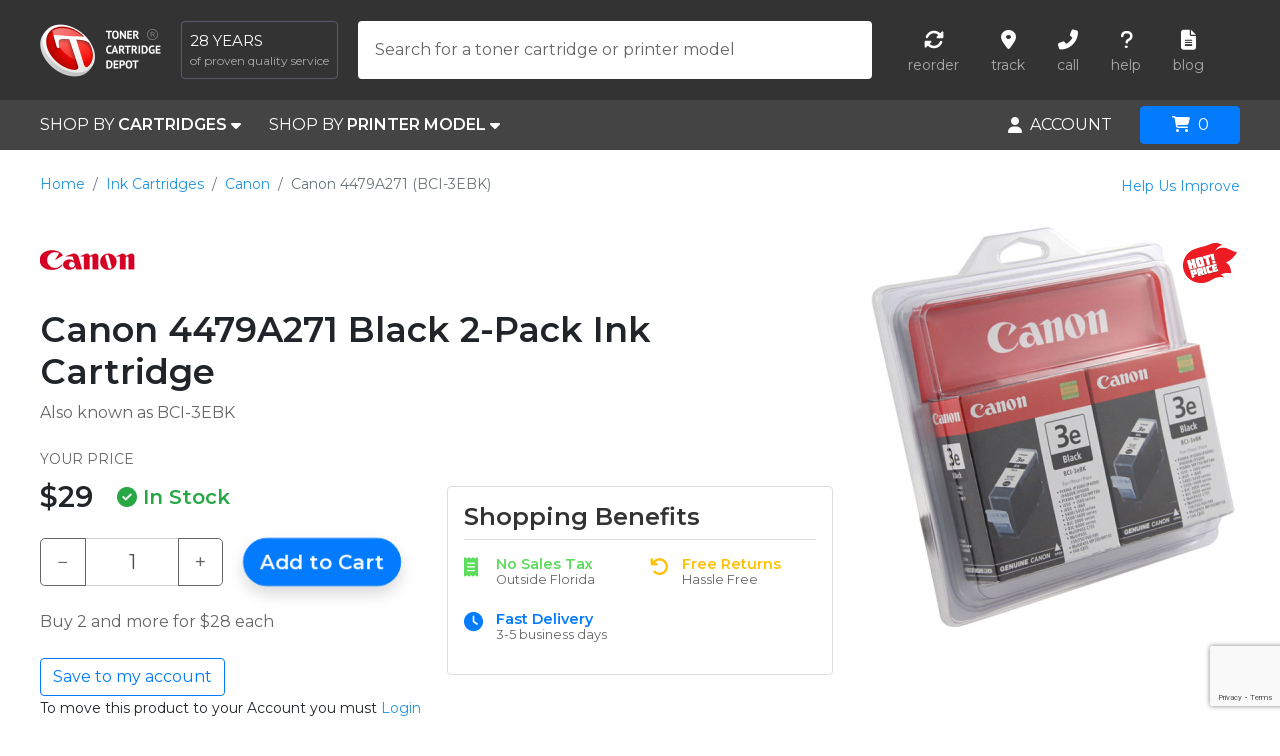

--- FILE ---
content_type: text/html; charset=UTF-8
request_url: https://www.tonercartridgedepot.com/cnm-4479a271.htm
body_size: 45592
content:
<!DOCTYPE html>
<html xml:lang='en-US' lang='en-US' prefix="og: http://ogp.me/ns#">
    <head>
        <title>Canon 4479A271 Black 2-Pack Ink Cartridge | Genuine/OEM, New | Toner Cartridge Depot</title>
        <meta name="description" content="Buy the Canon 4479A271 (BCI-3EBK)  Black 2-Pack Ink Cartridge at Toner Cartridge Depot and get the best possible printing experience. This cartridge is compatible with Canon Color Bubble Jet 3000, 3010, 6000, 6100, 6200, 6500, Canon i 550, 560, 6500, 850, 860, 865, Canon MultiPass C100, C400, C600, C600F, C700, C730, C755, F30, F50, F60, F80, MP730, Canon Pixma IP3000, IP4000, iP4000R, IP5000, MP750, MP760, MP780, Canon S 400, 450, 4500, 500, 520, 530D, 600, 630, 750, Canon SmartBase MP200, MP730, MPC400, MPC600F printers and provides up to 2 x 500 pages pages of printing. Order your Canon 4479A271 cartridge today and save!">
        <meta name="keywords" content="Canon 4479A271 2-Pack Ink Cartridge, Canon 4479A271, Canon BCI-3EBK 2-Pack Ink Cartridge, Canon BCI-3EBK">

        <link rel="canonical" href="https://www.tonercartridgedepot.com/cnm-4479a271.htm">
        <meta http-equiv="Cache-Control" content="max-age=2592000">
        <meta http-equiv="Content-Language" content="en-us">
        <meta http-equiv="Content-Type" content="text/html;charset=utf-8">
        <meta charset="UTF-8">
        <link rel="icon" type="image/png" href="//www.tonercartridgedepot.com/favicon.png">
        <meta name="robots" content="index,follow">
        <meta name="contactOrganization" content="Toner Cartridge Depot">
        <meta name="contactStreetAddress1" content="2155 Old Moultrie Rd">
        <meta name="contactZipcode" content="32086">
        <meta name="contactCity" content="St. Augustine">
        <meta name="contactCountry" content="USA">
        <meta name="author" content="Toner Cartridge Depot">
        <meta name="viewport" content="width=device-width, height=device-height, initial-scale=1.0, user-scalable=0, minimum-scale=1.0, maximum-scale=1.0">
        <meta name="google-signin-client_id" content="469410940883-3phko9vrenvo76tlo4r0cgisl20km35r.apps.googleusercontent.com">

        <meta property="og:title" content="Canon 4479A271 Black 2-Pack Ink Cartridge | Genuine/OEM, New | Toner Cartridge Depot">
        <meta property="og:type" content="website">
        <meta property="og:url" content="https://www.tonercartridgedepot.com/cnm-4479a271.htm">
        <meta property="og:image" content="https://www.tonercartridgedepot.com/media/cache/large_supply/Canon/14669/canon-cnm-4479a271.jpg">
        <meta property="og:description" content="Buy the Canon 4479A271 (BCI-3EBK)  Black 2-Pack Ink Cartridge at Toner Cartridge Depot and get the best possible printing experience. This cartridge is compatible with Canon Color Bubble Jet 3000, 3010, 6000, 6100, 6200, 6500, Canon i 550, 560, 6500, 850, 860, 865, Canon MultiPass C100, C400, C600, C600F, C700, C730, C755, F30, F50, F60, F80, MP730, Canon Pixma IP3000, IP4000, iP4000R, IP5000, MP750, MP760, MP780, Canon S 400, 450, 4500, 500, 520, 530D, 600, 630, 750, Canon SmartBase MP200, MP730, MPC400, MPC600F printers and provides up to 2 x 500 pages pages of printing. Order your Canon 4479A271 cartridge today and save!">
        <meta property="og:locale" content="en_US">
        <meta property="og:site_name" content="Toner Cartridge Depot">

        
            <link rel="stylesheet" href="/build/vendors-node_modules_fortawesome_fontawesome-free_css_all_min_css.38b177b2.css"><link rel="stylesheet" href="/build/assets_scss_app_scss-assets_scss_app_scss.156259ae.css">

        
        <!-- Global site tag (gtag.js) - Google Analytics -->
        <script async src="https://www.googletagmanager.com/gtag/js?id=G-5WH06KZG79"></script>
        <script>
            window.dataLayer = window.dataLayer || [];
            function gtag(){dataLayer.push(arguments);}
            gtag('js', new Date());
            gtag('config', 'G-5WH06KZG79');
        </script>
    </head>
    <body>
        <div id="parent-container">

                            <header id="header">
    <div class="row h-100">
        <div class="col col-auto logo d-flex align-items-center">
            <a href="/" class="d-inline-block" title="Toner Cartridge Depot (TCD)">
                <img alt="Toner Cartridge Depot (TCD)" width="121" height="53" src="[data-uri]">
            </a>
            <span class="slogan d-lg-inline-block d-none"><span class="years d-block">28 years</span><span class="text d-block">of proven quality service</span></span>
        </div>
        <div class="col d-sm-none text-right">
            <div class="mobile-search">
                <i class="fas fa-search"></i>
            </div>
            <div class="mobile-menu">
                <i class="fas fa-bars"></i>
            </div>
        </div>
        <div class="col header-addons align-items-center">
            <div class="row w-100">
                            <div class="col search align-items-center" itemscope itemtype="https://schema.org/WebSite">
                    <meta itemprop="url" content="https://www.tonercartridgedepot.com/"/>
                    <form class="form-label-group" id="search-form" method="get" action="/search.html" itemprop="potentialAction" itemscope itemtype="https://schema.org/SearchAction">
                        <meta itemprop="target" content="https://www.tonercartridgedepot.com/search.html?keyword={keyword}"/>
                        <input itemprop="query-input" type="text" id="inputSearch" name="keyword" class="form-control" placeholder="Search for a toner cartridge or printer model" required="" autofocus="" autocomplete="off" value="">
                        <label for="inputSearch" class="text-truncate">Search for a toner cartridge or printer model</label>
                        <i class="fas fa-spinner fa-spin d-none" id="searchLoader"></i>
                        <div id="searchResults" class="py-2 shadow d-none">
                            
                            <!-- Search Results Tabs -->
                            <div class="search-results-tabs d-none" id="search-results-tabs">
                                <ul class="nav nav-tabs px-3" id="searchTab" role="tablist">
                                    <li class="nav-item" role="presentation">
                                        <a class="nav-link active" id="cartridges-tab" data-toggle="tab" href="#cartridges-content" role="tab" aria-controls="cartridges-content" aria-selected="true">Cartridges</a>
                                    </li>
                                    <li class="nav-item" role="presentation">
                                        <a class="nav-link" id="printers-tab" data-toggle="tab" href="#printers-content" role="tab" aria-controls="printers-content" aria-selected="false">Printer Model</a>
                                    </li>
                                </ul>
                                <div class="tab-content pt-3" id="searchTabContent">
                                    <div class="tab-pane fade show active" id="cartridges-content" role="tabpanel" aria-labelledby="cartridges-tab">
                                        <div class="mb-3" id="search-supplies-content"></div>
                                    </div>
                                    <div class="tab-pane fade" id="printers-content" role="tabpanel" aria-labelledby="printers-tab">
                                        <div class="mb-3" id="search-devices-content"></div>
                                    </div>
                                </div>
                            </div>

                            <!-- No Results -->
                            <div class="d-none text-muted px-3" id="search-no-results">
                                No results <br><br>
                                <a href="#proposal" data-toggle="modal" data-target="#proposal" class="get-proposal data-modal" data-commonClass="description" data-targetClass="proposal">Submit your proposal</a>
                            </div>

                        </div>
                    </form>
                </div>
                                        <div class="col helpers align-items-center justify-content-end">
    <ul class="list-inline d-flex align-items-center justify-content-center mb-0">
        <li class="ml-3 mr-3">
            <a href="/my-account/my-orders" class="d-block text-center">
                <span class="d-block icon"><i class="fas fa-sync-alt"></i></span>
                <span class="d-block text">reorder</span>
            </a>
        </li>
        <li class="ml-3 mr-3">
            <a href="/order-tracking.html" class="d-block text-center">
                <span class="d-block icon"><i class="fas fa-map-marker-alt"></i></span>
                <span class="d-block text">track</span>
            </a>
        </li>
        <li class="ml-3 mr-3">
            <a href="tel:1-866-587-8640" class="d-block text-center" data-toggle="tooltip"
               data-placement="bottom"
               title="Call 1-866-587-8640">
                <span class="d-block icon"><i class="fas fa-phone-alt"></i></span>
                <span class="d-block text">call</span>
            </a>
        </li>
        <li class="ml-3 mr-3">
            <div class="text-center hover-menu" id="dropdownHelp">
                <span class="d-block icon"><i class="fas fa-question"></i></span>
                <span class="d-block text">help</span>
                <div class="hover-dropdown-menu dropdown-menu-right text-left shadow-lg">
                    <a class="dropdown-item" href="/contact_us.html">Contact Us</a>
                    <a class="dropdown-item" href="/help/search-tips-22">Search Tips and Tools</a>
                    <a class="dropdown-item" href="/help/using-your-account-17">Using Your Account</a>
                    <a class="dropdown-item" href="/help/ordering-5/payment--pricing-10#10">Payment Methods We Accept</a>
                    <a class="dropdown-item" href="/help/shipping-14/shipping-information-16">Delivery Information</a>
                    <a class="dropdown-item" href="/help/security-and-privacy-3/how-we-protect-your-privacy-4">How We Protect Your Privacy</a>
                    <a class="dropdown-item" href="/help">Other Subjects</a>
                </div>
            </div>

        </li>
        <li class="ml-3 mr-3">
            <a href="http://blog.tonercartridgedepot.com/" class="d-block text-center">
                <span class="d-block icon"><i class="fas fa-file-alt"></i></span>
                <span class="d-block text">blog</span>
            </a>
        </li>
    </ul>
</div>
                        </div>
        </div>
    </div>
</header>
                <nav id="nav">
    <div class="row">
        <div class="col col-auto position-static shop-by">
                            <div class="d-inline-block h-100 mr-sm-4">
    <a href="#by-cartridges" id="dropdownCartridges" class="white d-flex align-items-center h-100"
       data-toggle="dropdown" aria-haspopup="true" aria-expanded="false">SHOP BY&nbsp;<b>CARTRIDGES</b>&nbsp;<i class="fas fa-caret-down"></i></a>
    <div class="dropdown-menu p-3 cartridges-dropdown shadow-lg" aria-labelledby="dropdownCartridges">
        <div class="row">
            <div class="col-12 col-lg-3">
                <div class="nav flex-column nav-pills" id="v-pills-tab" role="tablist" aria-orientation="vertical">
                    <a class="nav-link active show" id="v-pills-home-tab" data-toggle="pill" href="#v-pills-home" role="tab" aria-controls="v-pills-home" aria-selected="true">TONER CARTRIDGES&nbsp;&nbsp;<i class="fas fa-caret-right"></i></a>
                    <a class="nav-link" id="v-pills-profile-tab" data-toggle="pill" href="#v-pills-profile" role="tab" aria-controls="v-pills-profile"
                       aria-selected="false">INK CARTRIDGES&nbsp;&nbsp;<i class="fas fa-caret-right"></i></a>
                    <a class="nav-link" href="/remanufactured-toner-cartridges-68c.html">REMANUFACTURED</a>
                    <a class="nav-link" href="/maintenance-kits-74c.html">MAINTANENCE KITS</a>
                    <a class="nav-link" href="/impact-supplies-1c.html">PRINTER RIBBONS</a>
                </div>
            </div>
            <div class="col-12 col-lg-9">
                <div class="tab-content px-3 px-lg-0 py-4 py-lg-0" id="v-pills-tabContent">
                    <div class="tab-pane fade show active" id="v-pills-home" role="tabpanel" aria-labelledby="v-pills-home-tab">
                        <div class="row">
                                                                                                                                <ul class="col-12 col-lg-3 list-unstyled mb-0">
                                                                <li class="mb-2">
                                    <a href="/apple-283/laser-printer-supplies-5.html"
                                       title="Apple Toner Cartridges"
                                    >Apple</a>
                                </li>
                                                                                                                                                            <li class="mb-2">
                                    <a href="/brother-314/laser-printer-supplies-5.html"
                                       title="Brother Toner Cartridges"
                                    ><b>Brother</b></a>
                                </li>
                                                                                                                                                            <li class="mb-2">
                                    <a href="/canon-324/laser-printer-supplies-5.html"
                                       title="Canon Toner Cartridges"
                                    ><b>Canon</b></a>
                                </li>
                                                                                                                                                            <li class="mb-2">
                                    <a href="/copystar-808/laser-printer-supplies-5.html"
                                       title="Copystar Toner Cartridges"
                                    >Copystar</a>
                                </li>
                                                                                                                                                            <li class="mb-2">
                                    <a href="/dataproducts-375/laser-printer-supplies-5.html"
                                       title="Dataproducts Toner Cartridges"
                                    >Dataproducts</a>
                                </li>
                                                                                                                                                            <li class="mb-2">
                                    <a href="/dell-383/laser-printer-supplies-5.html"
                                       title="Dell Toner Cartridges"
                                    ><b>Dell</b></a>
                                </li>
                                                                                                                                                            <li class="mb-2">
                                    <a href="/epson-406/laser-printer-supplies-5.html"
                                       title="Epson Toner Cartridges"
                                    ><b>Epson</b></a>
                                </li>
                                                                                                                                                            <li class="mb-2">
                                    <a href="/gcc-tech-417/laser-printer-supplies-5.html"
                                       title="GCC Tech Toner Cartridges"
                                    >GCC Tech</a>
                                </li>
                                                                                                                                </ul>
                                                                                                    <ul class="col-12 col-lg-3 list-unstyled mb-0">
                                                                <li class="mb-2">
                                    <a href="/genicom-422/laser-printer-supplies-5.html"
                                       title="Genicom Toner Cartridges"
                                    >Genicom</a>
                                </li>
                                                                                                                                                            <li class="mb-2">
                                    <a href="/gestetner-424/laser-printer-supplies-5.html"
                                       title="Gestetner Toner Cartridges"
                                    >Gestetner</a>
                                </li>
                                                                                                                                                            <li class="mb-2">
                                    <a href="/hp-437/laser-printer-supplies-5.html"
                                       title="HP Toner Cartridges"
                                    ><b>HP</b></a>
                                </li>
                                                                                                                                                            <li class="mb-2">
                                    <a href="/ibm-445/laser-printer-supplies-5.html"
                                       title="IBM Toner Cartridges"
                                    ><b>IBM</b></a>
                                </li>
                                                                                                                                                            <li class="mb-2">
                                    <a href="/konica-minolta-485/laser-printer-supplies-5.html"
                                       title="Konica Minolta Toner Cartridges"
                                    ><b>Konica Minolta</b></a>
                                </li>
                                                                                                                                                            <li class="mb-2">
                                    <a href="/kyocera-mita-488/laser-printer-supplies-5.html"
                                       title="Kyocera Mita Toner Cartridges"
                                    >Kyocera Mita</a>
                                </li>
                                                                                                                                                            <li class="mb-2">
                                    <a href="/lanier-harris-489/laser-printer-supplies-5.html"
                                       title="Lanier Harris Toner Cartridges"
                                    >Lanier Harris</a>
                                </li>
                                                                                                                                                            <li class="mb-2">
                                    <a href="/lexmark-504/laser-printer-supplies-5.html"
                                       title="Lexmark Toner Cartridges"
                                    ><b>Lexmark</b></a>
                                </li>
                                                                                                                                </ul>
                                                                                                    <ul class="col-12 col-lg-3 list-unstyled mb-0">
                                                                <li class="mb-2">
                                    <a href="/mannesmann-tally-512/laser-printer-supplies-5.html"
                                       title="Mannesmann Tally Toner Cartridges"
                                    >Mannesmann Tally</a>
                                </li>
                                                                                                                                                            <li class="mb-2">
                                    <a href="/murata-muratec-540/laser-printer-supplies-5.html"
                                       title="Murata Muratec Toner Cartridges"
                                    >Murata Muratec</a>
                                </li>
                                                                                                                                                            <li class="mb-2">
                                    <a href="/nec-547/laser-printer-supplies-5.html"
                                       title="NEC Toner Cartridges"
                                    >NEC</a>
                                </li>
                                                                                                                                                            <li class="mb-2">
                                    <a href="/oce-816/laser-printer-supplies-5.html"
                                       title="Oce Toner Cartridges"
                                    >Oce</a>
                                </li>
                                                                                                                                                            <li class="mb-2">
                                    <a href="/okidata-560/laser-printer-supplies-5.html"
                                       title="Okidata Toner Cartridges"
                                    ><b>Okidata</b></a>
                                </li>
                                                                                                                                                            <li class="mb-2">
                                    <a href="/panasonic-573/laser-printer-supplies-5.html"
                                       title="Panasonic Toner Cartridges"
                                    >Panasonic</a>
                                </li>
                                                                                                                                                            <li class="mb-2">
                                    <a href="/pitney-bowes-810/laser-printer-supplies-5.html"
                                       title="Pitney Bowes Toner Cartridges"
                                    >Pitney Bowes</a>
                                </li>
                                                                                                                                                            <li class="mb-2">
                                    <a href="/ricoh-619/laser-printer-supplies-5.html"
                                       title="Ricoh Toner Cartridges"
                                    ><b>Ricoh</b></a>
                                </li>
                                                                                                                                </ul>
                                                                                                    <ul class="col-12 col-lg-3 list-unstyled mb-0">
                                                                <li class="mb-2">
                                    <a href="/samsung-756/laser-printer-supplies-5.html"
                                       title="Samsung Toner Cartridges"
                                    ><b>Samsung</b></a>
                                </li>
                                                                                                                                                            <li class="mb-2">
                                    <a href="/savin-628/laser-printer-supplies-5.html"
                                       title="Savin Toner Cartridges"
                                    >Savin</a>
                                </li>
                                                                                                                                                            <li class="mb-2">
                                    <a href="/sharp-634/laser-printer-supplies-5.html"
                                       title="Sharp Toner Cartridges"
                                    >Sharp</a>
                                </li>
                                                                                                                                                            <li class="mb-2">
                                    <a href="/toshiba-678/laser-printer-supplies-5.html"
                                       title="Toshiba Toner Cartridges"
                                    >Toshiba</a>
                                </li>
                                                                                                                                                            <li class="mb-2">
                                    <a href="/xerox-702/laser-printer-supplies-5.html"
                                       title="Xerox Toner Cartridges"
                                    ><b>Xerox</b></a>
                                </li>
                                                                    </ul>
                                                                                    </div>
                    </div>
                    <div class="tab-pane fade" id="v-pills-profile" role="tabpanel" aria-labelledby="v-pills-profile-tab">
                        <div class="row">
                                                                                                                                <ul class="col-12 col-lg-3 list-unstyled mb-0">
                                                                <li class="mb-2">
                                    <a href="/apple-283/ink-jet-supplies-7.html"
                                       title="Apple Ink Cartridges"
                                    >Apple</a>
                                </li>
                                                                                                                                                            <li class="mb-2">
                                    <a href="/brother-314/ink-jet-supplies-7.html"
                                       title="Brother Ink Cartridges"
                                    ><b>Brother</b></a>
                                </li>
                                                                                                                                                            <li class="mb-2">
                                    <a href="/canon-324/ink-jet-supplies-7.html"
                                       title="Canon Ink Cartridges"
                                    ><b>Canon</b></a>
                                </li>
                                                                                                                                                            <li class="mb-2">
                                    <a href="/dell-383/ink-jet-supplies-7.html"
                                       title="Dell Ink Cartridges"
                                    ><b>Dell</b></a>
                                </li>
                                                                                                                                                            <li class="mb-2">
                                    <a href="/epson-406/ink-jet-supplies-7.html"
                                       title="Epson Ink Cartridges"
                                    ><b>Epson</b></a>
                                </li>
                                                                                                                                                            <li class="mb-2">
                                    <a href="/gestetner-424/ink-jet-supplies-7.html"
                                       title="Gestetner Ink Cartridges"
                                    >Gestetner</a>
                                </li>
                                                                                                                                </ul>
                                                                                                    <ul class="col-12 col-lg-3 list-unstyled mb-0">
                                                                <li class="mb-2">
                                    <a href="/hp-437/ink-jet-supplies-7.html"
                                       title="HP Ink Cartridges"
                                    ><b>HP</b></a>
                                </li>
                                                                                                                                                            <li class="mb-2">
                                    <a href="/lexmark-504/ink-jet-supplies-7.html"
                                       title="Lexmark Ink Cartridges"
                                    ><b>Lexmark</b></a>
                                </li>
                                                                                                                                                            <li class="mb-2">
                                    <a href="/nec-547/ink-jet-supplies-7.html"
                                       title="NEC Ink Cartridges"
                                    >NEC</a>
                                </li>
                                                                                                                                                            <li class="mb-2">
                                    <a href="/oce-816/ink-jet-supplies-7.html"
                                       title="Oce Ink Cartridges"
                                    >Oce</a>
                                </li>
                                                                                                                                                            <li class="mb-2">
                                    <a href="/okidata-560/ink-jet-supplies-7.html"
                                       title="Okidata Ink Cartridges"
                                    ><b>Okidata</b></a>
                                </li>
                                                                                                                                                            <li class="mb-2">
                                    <a href="/panasonic-573/ink-jet-supplies-7.html"
                                       title="Panasonic Ink Cartridges"
                                    >Panasonic</a>
                                </li>
                                                                                                                                </ul>
                                                                                                    <ul class="col-12 col-lg-3 list-unstyled mb-0">
                                                                <li class="mb-2">
                                    <a href="/pitney-bowes-810/ink-jet-supplies-7.html"
                                       title="Pitney Bowes Ink Cartridges"
                                    >Pitney Bowes</a>
                                </li>
                                                                                                                                                            <li class="mb-2">
                                    <a href="/primera-818/ink-jet-supplies-7.html"
                                       title="Primera Ink Cartridges"
                                    >Primera</a>
                                </li>
                                                                                                                                                            <li class="mb-2">
                                    <a href="/ricoh-619/ink-jet-supplies-7.html"
                                       title="Ricoh Ink Cartridges"
                                    ><b>Ricoh</b></a>
                                </li>
                                                                                                                                                            <li class="mb-2">
                                    <a href="/risograph-815/ink-jet-supplies-7.html"
                                       title="Risograph Ink Cartridges"
                                    >Risograph</a>
                                </li>
                                                                                                                                                            <li class="mb-2">
                                    <a href="/samsung-756/ink-jet-supplies-7.html"
                                       title="Samsung Ink Cartridges"
                                    ><b>Samsung</b></a>
                                </li>
                                                                                                                                                            <li class="mb-2">
                                    <a href="/savin-628/ink-jet-supplies-7.html"
                                       title="Savin Ink Cartridges"
                                    >Savin</a>
                                </li>
                                                                                                                                </ul>
                                                                                                    <ul class="col-12 col-lg-3 list-unstyled mb-0">
                                                                <li class="mb-2">
                                    <a href="/sharp-634/ink-jet-supplies-7.html"
                                       title="Sharp Ink Cartridges"
                                    >Sharp</a>
                                </li>
                                                                                                                                                            <li class="mb-2">
                                    <a href="/xerox-702/ink-jet-supplies-7.html"
                                       title="Xerox Ink Cartridges"
                                    ><b>Xerox</b></a>
                                </li>
                                                                    </ul>
                                                                                    </div>
                    </div>
                </div>
            </div>
        </div>
    </div>
</div>
                                        <div class="d-inline-block h-100">
    <a href="#by-printer-model" id="dropdownPrinterModel" class="white d-flex align-items-center h-100" data-toggle="dropdown" aria-haspopup="true" aria-expanded="false">SHOP BY&nbsp;<b>PRINTER MODEL</b>&nbsp;<i class="fas fa-caret-down"></i></a>
    <div class="dropdown-menu p-3 p-lg-5 printer-dropdown shadow-lg" aria-labelledby="dropdownPrinterModel" id="dropdownPrinterSelector">
        <p>For an exact list of supplies you may need, select your specific model.<i class="far fa-question-circle" data-toggle="tooltip"  data-placement="bottom" title="So we can offer you the right cartridges, it is very important that you know your printer model. Take a look at your printer and locate the manufacturer, the family and the model number (the model is usually a unique numeric or alphanumeric code)."></i></p>
        <ul class="row nav mb-2" id="printerTabs" role="tablist">
            <li class="col-12 col-lg-4 nav-item pb-2 pb-lg-0">
                <a class="nav-link active" id="manufacturer-tab" data-toggle="pill" href="#printerManufacturer" role="tab" aria-controls="printerManufacturer" aria-selected="true">1. Printer Manufacturer</a>
            </li>
            <li class="col-12 col-lg-4 nav-item pb-2 pb-lg-0">
                <a class="nav-link disabled" id="family-tab" data-toggle="pill" href="#printerFamily" role="tab" aria-controls="printerFamily" aria-selected="false">2. Printer Family</a>
            </li>
            <li class="col-12 col-lg-4 nav-item pb-2 pb-lg-0">
                <a class="nav-link disabled" id="model-tab" data-toggle="pill" href="#printerModel" role="tab" aria-controls="printerModel" aria-selected="false">3. Printer Model</a>
            </li>
        </ul>
        <div class="row mb-4">
            <div class="col-12 col-lg-4 pb-2 pb-lg-0"><span id="manufacturer-tab-content" class="active" data-default="Choose Manufacturer...">Choose Manufacturer...</span></div>
            <div class="col-12 col-lg-4 pb-2 pb-lg-0"><span id="family-tab-content" class="text-muted" data-default="Choose Family...">Choose Family...</span></div>
            <div class="col-12 col-lg-4 pb-2 pb-lg-0"><span id="model-tab-content" class="text-muted" data-default="Choose Model...">Choose Model...</span></div>
        </div>
        <div class="tab-content border-top border-bottom pt-4 pb-4 mb-4">
            <div class="tab-pane active" id="printerManufacturer" role="tabpanel" aria-labelledby="manufacturer-tab">
                <div class="row">
                                                                                                <ul class="col-12 col-lg-3 list-unstyled mb-0">
                                                <li class="mb-2">
                            <a href="#" class="choose-link" data-content="manufacturer" data-id="283"
                            >Apple</a>
                        </li>
                                                                                                                    <li class="mb-2">
                            <a href="#" class="choose-link" data-content="manufacturer" data-id="314"
                            ><b>Brother</b></a>
                        </li>
                                                                                                                    <li class="mb-2">
                            <a href="#" class="choose-link" data-content="manufacturer" data-id="324"
                            ><b>Canon</b></a>
                        </li>
                                                                                                                    <li class="mb-2">
                            <a href="#" class="choose-link" data-content="manufacturer" data-id="808"
                            >Copystar</a>
                        </li>
                                                                                                                    <li class="mb-2">
                            <a href="#" class="choose-link" data-content="manufacturer" data-id="375"
                            >Dataproducts</a>
                        </li>
                                                                                                                    <li class="mb-2">
                            <a href="#" class="choose-link" data-content="manufacturer" data-id="383"
                            ><b>Dell</b></a>
                        </li>
                                                                                                                    <li class="mb-2">
                            <a href="#" class="choose-link" data-content="manufacturer" data-id="406"
                            ><b>Epson</b></a>
                        </li>
                                                                                                                    <li class="mb-2">
                            <a href="#" class="choose-link" data-content="manufacturer" data-id="417"
                            >GCC Tech</a>
                        </li>
                                                                                                </ul>
                                                                            <ul class="col-12 col-lg-3 list-unstyled mb-0">
                                                <li class="mb-2">
                            <a href="#" class="choose-link" data-content="manufacturer" data-id="422"
                            >Genicom</a>
                        </li>
                                                                                                                    <li class="mb-2">
                            <a href="#" class="choose-link" data-content="manufacturer" data-id="424"
                            >Gestetner</a>
                        </li>
                                                                                                                    <li class="mb-2">
                            <a href="#" class="choose-link" data-content="manufacturer" data-id="437"
                            ><b>HP</b></a>
                        </li>
                                                                                                                    <li class="mb-2">
                            <a href="#" class="choose-link" data-content="manufacturer" data-id="445"
                            ><b>IBM</b></a>
                        </li>
                                                                                                                    <li class="mb-2">
                            <a href="#" class="choose-link" data-content="manufacturer" data-id="485"
                            ><b>Konica Minolta</b></a>
                        </li>
                                                                                                                    <li class="mb-2">
                            <a href="#" class="choose-link" data-content="manufacturer" data-id="488"
                            >Kyocera Mita</a>
                        </li>
                                                                                                                    <li class="mb-2">
                            <a href="#" class="choose-link" data-content="manufacturer" data-id="489"
                            >Lanier Harris</a>
                        </li>
                                                                                                                    <li class="mb-2">
                            <a href="#" class="choose-link" data-content="manufacturer" data-id="504"
                            ><b>Lexmark</b></a>
                        </li>
                                                                                                </ul>
                                                                            <ul class="col-12 col-lg-3 list-unstyled mb-0">
                                                <li class="mb-2">
                            <a href="#" class="choose-link" data-content="manufacturer" data-id="512"
                            >Mannesmann Tally</a>
                        </li>
                                                                                                                    <li class="mb-2">
                            <a href="#" class="choose-link" data-content="manufacturer" data-id="540"
                            >Murata Muratec</a>
                        </li>
                                                                                                                    <li class="mb-2">
                            <a href="#" class="choose-link" data-content="manufacturer" data-id="547"
                            >NEC</a>
                        </li>
                                                                                                                    <li class="mb-2">
                            <a href="#" class="choose-link" data-content="manufacturer" data-id="816"
                            >Oce</a>
                        </li>
                                                                                                                    <li class="mb-2">
                            <a href="#" class="choose-link" data-content="manufacturer" data-id="560"
                            ><b>Okidata</b></a>
                        </li>
                                                                                                                    <li class="mb-2">
                            <a href="#" class="choose-link" data-content="manufacturer" data-id="573"
                            >Panasonic</a>
                        </li>
                                                                                                                    <li class="mb-2">
                            <a href="#" class="choose-link" data-content="manufacturer" data-id="810"
                            >Pitney Bowes</a>
                        </li>
                                                                                                                    <li class="mb-2">
                            <a href="#" class="choose-link" data-content="manufacturer" data-id="818"
                            >Primera</a>
                        </li>
                                                                                                </ul>
                                                                            <ul class="col-12 col-lg-3 list-unstyled mb-0">
                                                <li class="mb-2">
                            <a href="#" class="choose-link" data-content="manufacturer" data-id="619"
                            ><b>Ricoh</b></a>
                        </li>
                                                                                                                    <li class="mb-2">
                            <a href="#" class="choose-link" data-content="manufacturer" data-id="815"
                            >Risograph</a>
                        </li>
                                                                                                                    <li class="mb-2">
                            <a href="#" class="choose-link" data-content="manufacturer" data-id="756"
                            ><b>Samsung</b></a>
                        </li>
                                                                                                                    <li class="mb-2">
                            <a href="#" class="choose-link" data-content="manufacturer" data-id="628"
                            >Savin</a>
                        </li>
                                                                                                                    <li class="mb-2">
                            <a href="#" class="choose-link" data-content="manufacturer" data-id="634"
                            >Sharp</a>
                        </li>
                                                                                                                    <li class="mb-2">
                            <a href="#" class="choose-link" data-content="manufacturer" data-id="678"
                            >Toshiba</a>
                        </li>
                                                                                                                    <li class="mb-2">
                            <a href="#" class="choose-link" data-content="manufacturer" data-id="702"
                            ><b>Xerox</b></a>
                        </li>
                                                                                                                    <li class="mb-2">
                            <a href="#" class="choose-link" data-content="manufacturer" data-id="817"
                            >Zebra</a>
                        </li>
                                                    </ul>
                                                            </div>
            </div>
            <div class="tab-pane" id="printerFamily" role="tabpanel" aria-labelledby="family-tab">
                <div class="row">
                </div>
            </div>
            <div class="tab-pane" id="printerModel" role="tabpanel" aria-labelledby="model-tab">
                <div class="row">
                </div>
            </div>
        </div>
        <div class="text-muted">Can&#039;t find what you&#039;re looking for? Let us help you! <a href="#proposal" data-toggle="modal" data-target="#proposal" class="get-proposal data-modal" data-commonClass="description" data-targetClass="proposal">Submit your proposal</a></div>
    </div>
</div>
                    </div>
        <div class="col text-right">
            <div class="mobile-fixed">
                                    <div id="accountCenter" class="d-inline-block h-100 align-middle">
    <div class="white d-flex align-items-center h-100 hover-menu" id="accountMenu">
                    <i class="fas fa-user"></i><span class="ml-2">ACCOUNT</span>
                <div class="hover-dropdown-menu dropdown-menu-right shadow-lg py-2 pt-5 pt-sm-2 text-left">

            <div class="px-4 mt-2 mb-2 ">
                <a href="/login" class="d-block btn btn-primary" id="btnLogin">Login</a>
            </div>
            <a href="/register" class="dropdown-item " id="btnRegister">
                Create My <img width="22px" src="[data-uri]" /> Account
            </a>
            <div class="dropdown-divider "></div>
            <a href="/my-account/my-dashboard" class="dropdown-item redirect login"><b>Dashboard</b></a>
            <div class="dropdown-divider"></div>
            <a href="/my-account/my-personal-info" class="dropdown-item redirect login">Personal Info</a>
            <a href="/my-account/my-addresses" class="dropdown-item redirect login">My Addresses</a>
            <a href="/my-account/my-orders" class="dropdown-item redirect login">My Orders <span class="badge badge-light" id="box-my-orders"></span></a>
            <a href="/my-account/my-printers" class="dropdown-item redirect login">My Printers <span class="badge badge-light" id="box-my-printers"></span></a>
            <a href="/my-account/my-cartridges" class="dropdown-item redirect login">My Cartridges <span class="badge badge-light" id="box-my-cartridges"></span></a>
            <a href="/my-account/my-reminders" class="dropdown-item redirect login">My Reminders <span class="badge badge-light" id="box-my-reminders"></span></a>
            <div class="dropdown-divider"></div>
            <a href="/my-account/my-orders" class="dropdown-item redirect login">1-Click Reorder</a>
            <a href="/order-tracking.html" class="dropdown-item">Track Order</a>
                    </div>
    </div>
</div>
                
                                    <div id="cart" class="d-inline-block align-middle ml-4">

    <button id="cartButton" type="button" class="btn btn-primary opener" aria-expanded="false">
        <i class="fas fa-shopping-cart mr-2"></i><span class="quantity" id="cart-count">0</span>
    </button>

    <div id="cartPopup">
        <div class="h-100 position-relative">
            <div class="d-flex flex-column text-body original-cart">
                <div class="cart-summary px-4 pt-4 mb-2 text-center">
                    <div class="summary-total" id="cart-summary"></div>
                    <div class="free-shipping small text-success" id="cart-shipping-method"></div>
                    <a class="checkout btn btn-primary btn-block btn-lg text-uppercase mt-2 mb-2" href="/checkout/order"><b>Proceed to Checkout</b></a>
                    <div id="paypal-button-container" class="paypal-button-container mb-2">
                        <a href="/paypal/start" class="btn btn-light btn-block btn-paypal" onclick="(function(e) {
                            e.preventDefault();
                            sendCheckoutEventAndNavigate('/paypal/start');
                        })(event); return false;"><i class="fab fa-paypal"></i> PayPal Checkout</a>
                    </div>
                    <div class="no-tax small"><b>NO SALES TAX (outside of FL)</b></div>
                </div>
                <div class="px-4 pt-2 pb-4 flex-grow-1 text-left overflow-auto">
                    <ul class="nav nav-tabs" id="cartTab" role="tablist">
                        <li class="nav-item" role="presentation">
                            <a class="nav-link active" id="cartItemsTab" data-toggle="tab" href="#cartItems" role="tab" aria-controls="cartItems" aria-selected="true">Items</a>
                        </li>
                        <li class="nav-item" role="presentation">
                            <a class="nav-link" id="cartGiftsTab" data-toggle="tab" href="#cartGifts" role="tab" aria-controls="cartGifts" aria-selected="false">Coupon Code and Gifts</a>
                        </li>
                    </ul>
                    <div class="tab-content pt-4" id="cartTabContent">
                        <div class="tab-pane fade show active" id="cartItems" role="tabpanel" aria-labelledby="cartItemsTab"></div>
                        <div class="tab-pane fade" id="cartGifts" role="tabpanel" aria-labelledby="cartGiftsTab"></div>
                    </div>
                </div>
            </div>
            <div id="suggest-cart" class="suggest-cart overflow-auto p-4 text-left">
                <div class="mb-4"><b>Related items</b></div>
                <div id="cart-suggestions"></div>
                <div id="cart-suggestions-close" class="closec">&times;</div>
            </div>
            <div class="full-cart">
                <a href="/checkout/cart" class="btn btn-secondary btn-lg btn-block rounded-0">View Shopping Cart →</a>
            </div>
        </div>
    </div>

</div>
                            </div>
        </div>
    </div>
</nav>
            
            <div class="page-container pt-4">
                
    <div class="container">
    <div class="row">
        <div class="col-12 col-md-9">
            <nav aria-label="breadcrumb">
                <ol class="breadcrumb">
                    <li class="breadcrumb-item"><a href="/">Home</a></li>
                                                                        <li class="breadcrumb-item"><a href="/ink-jet-supplies-7c.html">Ink Cartridges</a></li>
                                                                                                <li class="breadcrumb-item"><a href="/canon-324/ink-jet-supplies-7.html">Canon</a></li>
                                                                                                <li class="breadcrumb-item active" aria-current="page">Canon 4479A271 (BCI-3EBK)</li>
                                                            </ol>
            </nav>
        </div>
        <div class="col-12 col-md-3 text-md-right order-first order-md-last mb-3 mb-md-0">
            <a href="#proposal" data-toggle="modal" data-target="#proposal" class="help-us data-modal" data-commonClass="description" data-targetClass="improve">Help Us Improve</a>
        </div>
    </div>
</div>

    <div class="container mb-5 supply" itemscope itemtype="http://schema.org/Product">
        <meta itemprop="productID" content="CNM 4479A271">
        <div class="row">
            <div class="col-12 col-lg-8 mb-5">
                                <div class="mb-3">
                                            <img src="/build/images/logo/canon-logo.e4235222.gif" alt="Canon">
                                    </div>
                                <h1 class="with-alt" itemprop="name">Canon 4479A271 Black  2-Pack Ink Cartridge</h1>
                                    <p>Also known as BCI-3EBK</p>
                                                <div class="your-price text-secondary text-uppercase small mt-4 mb-2">Your price</div>
                                <div class="price-block row" itemprop="offers" itemscope itemtype="http://schema.org/Offer">
                    <div class="col-12 col-md-6" itemprop="priceCurrency" content="USD">
                        <div class="price value h2" id="price_label" itemprop="price" content="29">
                                                            <span class="d-inline-block align-middle supply-price" data-price-hidden="0" data-special-price="$28">
                                    $29                                </span>
                                                                    <span class="d-inline-block align-middle in-stock ml-3 text-success"><i class="fas fa-check-circle"></i> In Stock</span>
                                    <meta itemprop="availability" content="http://schema.org/InStock">
                                                                                    </div>
                        <div class="row mb-4 add-to-cart-group">
                                                            <div class="col">
                                    <div class="input-group input-group-lg qty">
                                        <div class="input-group-prepend">
                                            <button class="btn btn-outline-secondary qty-sub" type="button">&minus;</button>
                                        </div>
                                        <input id="qty-14669" type="text" class="form-control text-center qty-input" placeholder="Qty" aria-label="Qty" aria-describedby="basic-addon2" value="1" data-stock="1000">
                                        <div class="input-group-append">
                                            <button class="btn btn-outline-secondary qty-add" type="button">&plus;</button>
                                        </div>
                                    </div>
                                </div>
                                <div class="col">
                                    <button type="button" class="btn btn-primary btn-lg btn-cart add-to-cart shadow" data-count="1" data-product-id="14669"
                                            onclick="(function() {
                                                const qtyInput = document.getElementById('qty-14669');
                                                const quantity = parseInt(qtyInput.value) || 1;
                                                sendGAEvent('add_to_cart', {
                                                    'currency': 'USD',
                                                    'value': 29.00 * quantity,
                                                    'block_id': 'supply-page',
                                                    items: [
                                                        {
                                                            'item_id': '14669',
                                                            'item_name': 'Canon 4479A271',
                                                            price: 29.00,
                                                            quantity: quantity
                                                        }
                                                    ]
                                                });
                                            })()">Add to Cart</button>
                                </div>
                                                    </div>
                        <div class="added-to-cart added-to-cart-supply d-none">
                            <svg xmlns="http://www.w3.org/2000/svg" width="16" height="16" fill="none"><path d="M8 0a8 8 0 1 0 0 16A8 8 0 0 0 8 0Zm3 4.594L12.406 6 7 11.406 3.594 8 5 6.594l2 2 4-4Z"/></svg>
                            <span>Added to Cart</span>
                        </div>
                                                    <div class="buymore text-secondary mb-3">Buy 2 and more for $28 each</div>
                            
                            <!-- Account block -->
                            <div class="my-device mb-3 pt-2">
                                <div id="add-cartridge-to-favorite" class="">
                                    <span class="login btn btn-secondary" data-id="14669">Save to my account</span>
                                                                            <br><small>To move this product to your Account you must <a href="/login" class="login">Login</a> or <a href="/register" class="registration">Register</a></small>
                                                                    </div>
                                                            </div>
                                            </div>
                    <div class="col-12 col-md-6 pt-2">
                                                    <!-- Unified benefits block -->
                            <div class="benefits-block rounded p-3 mb-3">
                                <h6 class="text-dark mb-2 font-weight-bold">
                                    Shopping Benefits
                                </h6>
                                <div class="row">
                                                                        <div class="col-12 col-md-6 mb-2">
                                        <div class="benefit-item d-flex align-items-center">
                                            <i class="fas fa-receipt text-info mr-2"></i>
                                            <div>
                                                <div class="font-weight-bold text-info small">No Sales Tax</div>
                                                <div class="text-muted small">Outside Florida</div>
                                            </div>
                                        </div>
                                    </div>
                                    <div class="col-12 col-md-6 mb-2">
                                        <div class="benefit-item d-flex align-items-center">
                                            <i class="fas fa-undo text-warning mr-2"></i>
                                            <div>
                                                <div class="font-weight-bold text-warning small">Free Returns</div>
                                                <div class="text-muted small">Hassle Free</div>
                                            </div>
                                        </div>
                                    </div>
                                    <div class="col-12 col-md-6 mb-2">
                                        <div class="benefit-item d-flex align-items-center">
                                            <i class="fas fa-clock text-primary mr-2"></i>
                                            <div>
                                                <div class="font-weight-bold text-primary small">Fast Delivery</div>
                                                <div class="text-muted small">3-5 business days</div>
                                            </div>
                                        </div>
                                    </div>
                                </div>
                            </div>
                                            </div>
                </div>
                                <div class="row">
                    <div class="col border-top mt-4 pt-4">
                        <div class="row">
                            <div class="addlinks col-12 col-md-5">
                                                                    <div class="mb-2">
                                        <a href="/pdf/4479A271MSDS_2015623133551636_98874.PDF" target="_blank">View MSDS</a>
                                    </div>
                                
                                <div class="mb-2">
                                    <a href="#" class="hover-dropdown mr-3" id="dropdownMulti" data-toggle="dropdown"
                                       aria-haspopup="true" aria-expanded="false">View multi-buy discount</a>
                                    <div class="dropdown-menu hover-dropdown-menu dropdown-content shadow-lg" aria-labelledby="dropdownMulti">
                                        <div class="h5 with-alt">Volume Discounts</div>
                                        <p class="small">Apply to all printer supplies</p>
                                        <p><img src="/build/images/multiply.bda281cc.webp" alt="Volume Discounts"></p>
                                        <div class="h5 with-alt">Special Discounts</div>
                                        <p class="small">Additionally apply to <br>remanufactured cartridges only</p>
                                        <p><img src="/build/images/special.d0164cc7.webp" alt="Special Discounts"></p>
                                    </div>
                                </div>

                                <div class="mb-2">
                                    <a href="#" class="hover-dropdown" id="dropdownShipping" data-toggle="dropdown"
                                       aria-haspopup="true" aria-expanded="false">Shipping information</a>
                                    <div class="dropdown-menu hover-dropdown-menu dropdown-content shadow-lg" aria-labelledby="dropdownShipping">
                                        <p>We use following deliver services: <b>FedEx</b>, <b>UPS Ground</b>, <b>US Mail</b>.</p>
                                        <p>Shipping methods:</p>
                                        <ul>
                                            <li>Free Standard Shipping with a minimum purchase of $75 (3-5 Business Days)</li>
                                            <li>2nd Day Air Shipping (except California)</li>
                                            <li>Next Day Air Shipping (except California)</li>
                                        </ul>
                                        <p>We deliver:</p>
                                        <ul>
                                            <li>to continental United States</li>
                                            <li>to Alaska and Hawaii</li>
                                            <li>to APO/FPO</li>
                                            <li>Internationally (except HP products)</li>
                                        </ul>
                                    </div>
                                </div>

                            </div>
                        </div>
                    </div>
                </div>
            </div>
            <div class="col-12 col-lg-4 mb-5">
                <link itemprop='image' href='https://www.tonercartridgedepot.com/media/cache/large_supply/Canon/14669/canon-cnm-4479a271.jpg'/>
                <div class="main-img hot-deal ">
                    <img class="img-bg"
                         alt="Canon 4479A271 Black 2-Pack Ink Cartridge (BCI-3EBK)"
                         src="/build/images/common/spacer.e613c79e.gif"
                         style="background-image:url('https://www.tonercartridgedepot.com/media/cache/large_supply/Canon/14669/canon-cnm-4479a271.jpg')" id="cartridge_image">
                </div>
            </div>
        </div>

        <div class="row mb-5">
            <div class="col">
                <h4>Product Details</h4>

                <div class="row">
                                        <div class="col-xs-12 col-sm-6 col-lg-3 mb-4">
                        <div class="supply-option supply-option-color">
                            <div class="supply-option-icon">
                                <div class="supply-color color-black"></div>
                            </div>
                            <div class="supply-option-title">Color</div>
                            <div class="supply-option-value">Black</div>
                        </div>
                    </div>
                                        <div class="col-xs-12 col-sm-6 col-lg-3 mb-4">
                        <div class="supply-option supply-option-color">
                            <div class="supply-option-icon">
                                                                    <img src="/build/images/supply/type-ink-cartridge.0fb7dc69.svg" width="64" height="64" alt="Type">
                                                            </div>
                            <div class="supply-option-title">Type</div>
                            <div class="supply-option-value">2-Pack Ink Cartridge</div>
                        </div>
                    </div>
                                        <div class="col-xs-12 col-sm-6 col-lg-3 mb-4">
                        <div class="supply-option supply-option-color">
                            <div class="supply-option-icon">
                                                                    <img src="/build/images/supply/yield-standart.84a3aadd.svg" width="64" height="64" alt="Type">
                                                            </div>
                            <div class="supply-option-title">Yield</div>
                            <div class="supply-option-value">2 x 500 pages</div>
                        </div>
                    </div>
                                        <div class="col-xs-12 col-sm-6 col-lg-3 mb-4">
                        <div class="supply-option supply-option-color">
                            <div class="supply-option-icon">
                                                                    <img src="/build/images/supply/condition-new.4f3fb9cc.svg" width="64" height="64" alt="Type">
                                                            </div>
                            <div class="supply-option-title">Condition</div>
                            <div class="supply-option-value">
                                                                    <abbr title="OEM (Original Equipment Manufacturer) consumables are supplies produced by the same manufacturer as the printer" data-toggle="tooltip" data-placement="bottom" class="initialism">Genuine/OEM</abbr>, New
                                                            </div>
                        </div>
                    </div>
                </div>

                <table class="table mb-0">
                    <tbody>
                        <tr>
                            <th scope="row">Part number</th>
                            <td>4479A271, BCI-3EBK</td>
                        </tr>

                                                                                            </tbody>
                </table>

                
            </div>

            
            
        </div>

                <div class="row mb-5">
            <div class="col">
                <h4>Guaranteed to work with</h4>
                                                                            <div class="media position-relative">
                        <img src="/build/images/common/spacer.e613c79e.gif" width="150" height="150"
                             style="background-image:url(https://www.tonercartridgedepot.com/media/cache/preview_device/Canon/429/canon-color-bubblejet-3000.jpg)" class="mr-5 img-bg"
                             alt="Canon Color Bubble Jet">
                        <div class="media-body pt-3">
                            <p class="lead mt-0">Canon Color Bubble Jet</p>
                            <p>
                                                                    <a href="/canon-color-bubble-jet-3000-429-d.html">3000</a>,                                                                    <a href="/canon-color-bubble-jet-3010-15579-d.html">3010</a>,                                                                    <a href="/canon-color-bubble-jet-6000-445-d.html">6000</a>,                                                                    <a href="/canon-color-bubble-jet-6100-15580-d.html">6100</a>,                                                                    <a href="/canon-color-bubble-jet-6200-15581-d.html">6200</a>,                                                                    <a href="/canon-color-bubble-jet-6500-15582-d.html">6500</a>                                                            </p>
                        </div>
                    </div>
                                                                            <div class="media position-relative">
                        <img src="/build/images/common/spacer.e613c79e.gif" width="150" height="150"
                             style="background-image:url(https://www.tonercartridgedepot.com/media/cache/preview_device/Canon/459/canon-i550.jpg)" class="mr-5 img-bg"
                             alt="Canon i">
                        <div class="media-body pt-3">
                            <p class="lead mt-0">Canon i</p>
                            <p>
                                                                    <a href="/canon-i550-459-d.html">550</a>,                                                                    <a href="/canon-i560-601-d.html">560</a>,                                                                    <a href="/canon-i6500-15585-d.html">6500</a>,                                                                    <a href="/canon-i850-604-d.html">850</a>,                                                                    <a href="/canon-i860-605-d.html">860</a>,                                                                    <a href="/canon-i865-15586-d.html">865</a>                                                            </p>
                        </div>
                    </div>
                                                                            <div class="media position-relative">
                        <img src="/build/images/common/spacer.e613c79e.gif" width="150" height="150"
                             style="background-image:url(https://www.tonercartridgedepot.com/media/cache/preview_device/Canon/15631/canon-multipass-c100.jpg)" class="mr-5 img-bg"
                             alt="Canon MultiPass">
                        <div class="media-body pt-3">
                            <p class="lead mt-0">Canon MultiPass</p>
                            <p>
                                                                    <a href="/canon-multipass-c100-15631-d.html">C100</a>,                                                                    <a href="/canon-multipass-c400-15632-d.html">C400</a>,                                                                    <a href="/canon-multipass-c600-15633-d.html">C600</a>,                                                                    <a href="/canon-multipass-c600f-15634-d.html">C600F</a>,                                                                    <a href="/canon-multipass-c700-15635-d.html">C700</a>,                                                                    <a href="/canon-multipass-c730-15636-d.html">C730</a>,                                                                    <a href="/canon-multipass-c755-585-d.html">C755</a>,                                                                    <a href="/canon-multipass-f30-587-d.html">F30</a>,                                                                    <a href="/canon-multipass-f50-588-d.html">F50</a>,                                                                    <a href="/canon-multipass-f60-589-d.html">F60</a>,                                                                    <a href="/canon-multipass-f80-590-d.html">F80</a>,                                                                    <a href="/canon-multipass-mp730-15638-d.html">MP730</a>                                                            </p>
                        </div>
                    </div>
                                                                            <div class="media position-relative">
                        <img src="/build/images/common/spacer.e613c79e.gif" width="150" height="150"
                             style="background-image:url(https://www.tonercartridgedepot.com/media/cache/preview_device/Canon/15639/canon-pixma-ip4000r.jpg)" class="mr-5 img-bg"
                             alt="Canon Pixma">
                        <div class="media-body pt-3">
                            <p class="lead mt-0">Canon Pixma</p>
                            <p>
                                                                    <a href="/canon-pixma-ip3000-11605-d.html">IP3000</a>,                                                                    <a href="/canon-pixma-ip4000-11607-d.html">IP4000</a>,                                                                    <a href="/canon-pixma-ip4000r-15639-d.html">iP4000R</a>,                                                                    <a href="/canon-pixma-ip5000-11608-d.html">IP5000</a>,                                                                    <a href="/canon-pixma-mp750-8798-d.html">MP750</a>,                                                                    <a href="/canon-pixma-mp760-8799-d.html">MP760</a>,                                                                    <a href="/canon-pixma-mp780-8800-d.html">MP780</a>                                                            </p>
                        </div>
                    </div>
                                                                            <div class="media position-relative">
                        <img src="/build/images/common/spacer.e613c79e.gif" width="150" height="150"
                             style="background-image:url(https://www.tonercartridgedepot.com/media/cache/preview_device/Canon/485/canon-s400.jpg)" class="mr-5 img-bg"
                             alt="Canon S">
                        <div class="media-body pt-3">
                            <p class="lead mt-0">Canon S</p>
                            <p>
                                                                    <a href="/canon-s400-485-d.html">400</a>,                                                                    <a href="/canon-s450-486-d.html">450</a>,                                                                    <a href="/canon-s4500-15651-d.html">4500</a>,                                                                    <a href="/canon-s500-15652-d.html">500</a>,                                                                    <a href="/canon-s520-15653-d.html">520</a>,                                                                    <a href="/canon-s530d-15654-d.html">530D</a>,                                                                    <a href="/canon-s600-490-d.html">600</a>,                                                                    <a href="/canon-s630-491-d.html">630</a>,                                                                    <a href="/canon-s750-11634-d.html">750</a>                                                            </p>
                        </div>
                    </div>
                                                                            <div class="media position-relative">
                        <img src="/build/images/common/spacer.e613c79e.gif" width="150" height="150"
                             style="background-image:url(https://www.tonercartridgedepot.com/media/cache/preview_device/Canon/15659/canon-smartbase-mp200.jpg)" class="mr-5 img-bg"
                             alt="Canon SmartBase">
                        <div class="media-body pt-3">
                            <p class="lead mt-0">Canon SmartBase</p>
                            <p>
                                                                    <a href="/canon-smartbase-mp200-15659-d.html">MP200</a>,                                                                    <a href="/canon-smartbase-mp730-15660-d.html">MP730</a>,                                                                    <a href="/canon-smartbase-mpc400-15661-d.html">MPC400</a>,                                                                    <a href="/canon-smartbase-mpc600f-15662-d.html">MPC600F</a>                                                            </p>
                        </div>
                    </div>
                            </div>
        </div>
        
        <div class="row mb-5">
            <div class="col">
                <p class="h4">Related Items</p>
                <div id="cartridgesSupply" class="mb-4">
                    <div class="row">
                                                    <div class="col-xl-3 col-lg-4 col-md-6 mb-4">
                                <div class="card cartridge-snippet best-offer ">

    <a class="d-block" href="/cnm-4479a230.htm" title="Canon 4479A230">
        <img class="card-img-top" src="/build/images/common/spacer.e613c79e.gif" height="200" alt="Canon 4479A230"
             style="background-image:url('https://www.tonercartridgedepot.com/media/cache/list_supply/Canon/14668/canon-cnm-4479a230.jpg')">
        <span class="labels">
                            <img src="/build/images/labels/label-oem.fe0f540c.png" width="16" height="16" alt="">
                        <img src="/build/images/labels/label-crt.e71412ce.png" width="16" height="16" alt="">
        </span>

        <div class="card-body">
            <h5 class="card-title">Canon 4479A230 (BCI-3E)</h5>
            <p class="card-text">
                <span class="color-pin color-cmyk"></span>
                Cyan, Magenta, Yellow, Black                Genuine <strong> 4-Pack Ink Cartridge</strong>
                
            </p>
        </div>
    </a>

    <div class="card-bottom price-block">
        <div class="price mb-3 ">
            
                $58            
                    </div>
                    <div class="but row mb-3 add-to-cart-group">
                <div class="col">
                    <div class="input-group input-group-sm qty">
                        <div class="input-group-prepend">
                            <button class="btn btn-outline-secondary qty-sub" type="button">&minus;</button>
                        </div>
                        <input id="qty-14668" type="text" width="10" class="form-control text-center qty-input" placeholder="Qty" aria-label="Qty" aria-describedby="basic-addon2" value="1" data-stock="1000">
                        <div class="input-group-append">
                            <button class="btn btn-outline-secondary qty-add" type="button">&plus;</button>
                        </div>
                    </div>
                </div>
                <div class="col">
                    <button type="button" class="btn btn-primary btn-sm btn-cart add-to-cart" data-product-id="14668" onclick="(function() {
                        const qtyInput = document.getElementById('qty-14668');
                        const quantity = parseInt(qtyInput.value) || 1;
                        sendGAEvent('add_to_cart', {
                            'currency': 'USD',
                            'value': 58.00 * quantity,
                            'block_id': 'cardridge-card',
                            items: [
                                {
                                    'item_id': '14668',
                                    'item_name': 'Canon 4479A230',
                                    price: 58.00,
                                    quantity: quantity
                                }
                            ]
                        });
                    })()">Add to Cart</button>
                </div>
            </div>
            <div class="added-to-cart d-none">
                <svg xmlns="http://www.w3.org/2000/svg" width="16" height="16" fill="none"><path d="M8 0a8 8 0 1 0 0 16A8 8 0 0 0 8 0Zm3 4.594L12.406 6 7 11.406 3.594 8 5 6.594l2 2 4-4Z"/></svg>
                <span>Added to Cart</span>
            </div>
                <div class="ship">
                                                            In Stock
                                    </div>
            </div>
</div>
                            </div>
                                                    <div class="col-xl-3 col-lg-4 col-md-6 mb-4">
                                <div class="card cartridge-snippet  ">

    <a class="d-block" href="/cnm-0618b002.htm" title="Canon 0618B002">
        <img class="card-img-top" src="/build/images/common/spacer.e613c79e.gif" height="200" alt="Canon 0618B002"
             style="background-image:url('https://www.tonercartridgedepot.com/media/cache/list_supply/Canon/6689/cnm0618b002.jpg')">
        <span class="labels">
                            <img src="/build/images/labels/label-oem.fe0f540c.png" width="16" height="16" alt="">
                        <img src="/build/images/labels/label-crt.e71412ce.png" width="16" height="16" alt="">
        </span>

        <div class="card-body">
            <h5 class="card-title">Canon 0618B002 (CL51)</h5>
            <p class="card-text">
                <span class="color-pin color-cmy"></span>
                TriColor                Genuine <strong> Ink Cartridge</strong>
                High Yield, 330 pages
            </p>
        </div>
    </a>

    <div class="card-bottom price-block">
        <div class="price mb-3 ">
            
                $56            
                    </div>
                    <div class="but row mb-3 add-to-cart-group">
                <div class="col">
                    <div class="input-group input-group-sm qty">
                        <div class="input-group-prepend">
                            <button class="btn btn-outline-secondary qty-sub" type="button">&minus;</button>
                        </div>
                        <input id="qty-6689" type="text" width="10" class="form-control text-center qty-input" placeholder="Qty" aria-label="Qty" aria-describedby="basic-addon2" value="1" data-stock="1000">
                        <div class="input-group-append">
                            <button class="btn btn-outline-secondary qty-add" type="button">&plus;</button>
                        </div>
                    </div>
                </div>
                <div class="col">
                    <button type="button" class="btn btn-primary btn-sm btn-cart add-to-cart" data-product-id="6689" onclick="(function() {
                        const qtyInput = document.getElementById('qty-6689');
                        const quantity = parseInt(qtyInput.value) || 1;
                        sendGAEvent('add_to_cart', {
                            'currency': 'USD',
                            'value': 56.00 * quantity,
                            'block_id': 'cardridge-card',
                            items: [
                                {
                                    'item_id': '6689',
                                    'item_name': 'Canon 0618B002',
                                    price: 56.00,
                                    quantity: quantity
                                }
                            ]
                        });
                    })()">Add to Cart</button>
                </div>
            </div>
            <div class="added-to-cart d-none">
                <svg xmlns="http://www.w3.org/2000/svg" width="16" height="16" fill="none"><path d="M8 0a8 8 0 1 0 0 16A8 8 0 0 0 8 0Zm3 4.594L12.406 6 7 11.406 3.594 8 5 6.594l2 2 4-4Z"/></svg>
                <span>Added to Cart</span>
            </div>
                <div class="ship">
                                                            In Stock
                                    </div>
            </div>
</div>
                            </div>
                                                    <div class="col-xl-3 col-lg-4 col-md-6 mb-4">
                                <div class="card cartridge-snippet  ">

    <a class="d-block" href="/dps-60304.htm" title="Dataproducts 60304">
        <img class="card-img-top" src="/build/images/common/spacer.e613c79e.gif" height="200" alt="Dataproducts 60304"
             style="background-image:url('https://www.tonercartridgedepot.com/media/cache/list_supply/no_image.gif')">
        <span class="labels">
                            <img src="/build/images/labels/label-oem.fe0f540c.png" width="16" height="16" alt="">
                        <img src="/build/images/labels/label-crt.e71412ce.png" width="16" height="16" alt="">
        </span>

        <div class="card-body">
            <h5 class="card-title">Dataproducts 60304</h5>
            <p class="card-text">
                <span class="color-pin color-none"></span>
                                Genuine <strong> Ink Cartridge</strong>
                Standard Yield
            </p>
        </div>
    </a>

    <div class="card-bottom price-block">
        <div class="price mb-3 ">
            
                $8            
                    </div>
                    <div class="but row mb-3 add-to-cart-group">
                <div class="col">
                    <div class="input-group input-group-sm qty">
                        <div class="input-group-prepend">
                            <button class="btn btn-outline-secondary qty-sub" type="button">&minus;</button>
                        </div>
                        <input id="qty-7779" type="text" width="10" class="form-control text-center qty-input" placeholder="Qty" aria-label="Qty" aria-describedby="basic-addon2" value="1" data-stock="1000">
                        <div class="input-group-append">
                            <button class="btn btn-outline-secondary qty-add" type="button">&plus;</button>
                        </div>
                    </div>
                </div>
                <div class="col">
                    <button type="button" class="btn btn-primary btn-sm btn-cart add-to-cart" data-product-id="7779" onclick="(function() {
                        const qtyInput = document.getElementById('qty-7779');
                        const quantity = parseInt(qtyInput.value) || 1;
                        sendGAEvent('add_to_cart', {
                            'currency': 'USD',
                            'value': 8.00 * quantity,
                            'block_id': 'cardridge-card',
                            items: [
                                {
                                    'item_id': '7779',
                                    'item_name': 'Dataproducts 60304',
                                    price: 8.00,
                                    quantity: quantity
                                }
                            ]
                        });
                    })()">Add to Cart</button>
                </div>
            </div>
            <div class="added-to-cart d-none">
                <svg xmlns="http://www.w3.org/2000/svg" width="16" height="16" fill="none"><path d="M8 0a8 8 0 1 0 0 16A8 8 0 0 0 8 0Zm3 4.594L12.406 6 7 11.406 3.594 8 5 6.594l2 2 4-4Z"/></svg>
                <span>Added to Cart</span>
            </div>
                <div class="ship">
                                                            In Stock
                                    </div>
            </div>
</div>
                            </div>
                                                    <div class="col-xl-3 col-lg-4 col-md-6 mb-4">
                                <div class="card cartridge-snippet  ">

    <a class="d-block" href="/cnm-bc-32.htm" title="Canon BC-32">
        <img class="card-img-top" src="/build/images/common/spacer.e613c79e.gif" height="200" alt="Canon BC-32"
             style="background-image:url('https://www.tonercartridgedepot.com/media/cache/list_supply/Canon/218/canon-cnm-bc-32.jpg')">
        <span class="labels">
                            <img src="/build/images/labels/label-oem.fe0f540c.png" width="16" height="16" alt="">
                        <img src="/build/images/labels/label-crt.e71412ce.png" width="16" height="16" alt="">
        </span>

        <div class="card-body">
            <h5 class="card-title">Canon BC-32</h5>
            <p class="card-text">
                <span class="color-pin color-none"></span>
                                Genuine <strong> Ink Cartridge</strong>
                Standard Yield
            </p>
        </div>
    </a>

    <div class="card-bottom price-block">
        <div class="price mb-3 ">
            
                $40            
                    </div>
                    <div class="but row mb-3 add-to-cart-group">
                <div class="col">
                    <div class="input-group input-group-sm qty">
                        <div class="input-group-prepend">
                            <button class="btn btn-outline-secondary qty-sub" type="button">&minus;</button>
                        </div>
                        <input id="qty-218" type="text" width="10" class="form-control text-center qty-input" placeholder="Qty" aria-label="Qty" aria-describedby="basic-addon2" value="1" data-stock="1000">
                        <div class="input-group-append">
                            <button class="btn btn-outline-secondary qty-add" type="button">&plus;</button>
                        </div>
                    </div>
                </div>
                <div class="col">
                    <button type="button" class="btn btn-primary btn-sm btn-cart add-to-cart" data-product-id="218" onclick="(function() {
                        const qtyInput = document.getElementById('qty-218');
                        const quantity = parseInt(qtyInput.value) || 1;
                        sendGAEvent('add_to_cart', {
                            'currency': 'USD',
                            'value': 40.00 * quantity,
                            'block_id': 'cardridge-card',
                            items: [
                                {
                                    'item_id': '218',
                                    'item_name': 'Canon BC-32',
                                    price: 40.00,
                                    quantity: quantity
                                }
                            ]
                        });
                    })()">Add to Cart</button>
                </div>
            </div>
            <div class="added-to-cart d-none">
                <svg xmlns="http://www.w3.org/2000/svg" width="16" height="16" fill="none"><path d="M8 0a8 8 0 1 0 0 16A8 8 0 0 0 8 0Zm3 4.594L12.406 6 7 11.406 3.594 8 5 6.594l2 2 4-4Z"/></svg>
                <span>Added to Cart</span>
            </div>
                <div class="ship">
                                                            In Stock
                                    </div>
            </div>
</div>
                            </div>
                                                    <div class="col-xl-3 col-lg-4 col-md-6 mb-4">
                                <div class="card cartridge-snippet  ">

    <a class="d-block" href="/cnm-cst6212000.htm" title="Canon CST6212000">
        <img class="card-img-top" src="/build/images/common/spacer.e613c79e.gif" height="200" alt="Canon CST6212000"
             style="background-image:url('https://www.tonercartridgedepot.com/media/cache/list_supply/no_image.gif')">
        <span class="labels">
                            <img src="/build/images/labels/label-oem.fe0f540c.png" width="16" height="16" alt="">
                        <img src="/build/images/labels/label-crt.e71412ce.png" width="16" height="16" alt="">
        </span>

        <div class="card-body">
            <h5 class="card-title">Canon CST6212000</h5>
            <p class="card-text">
                <span class="color-pin color-none"></span>
                                Genuine <strong> Ink Tank</strong>
                Standard Yield
            </p>
        </div>
    </a>

    <div class="card-bottom price-block">
        <div class="price mb-3 ">
            
                $33            
                    </div>
                    <div class="but row mb-3 add-to-cart-group">
                <div class="col">
                    <div class="input-group input-group-sm qty">
                        <div class="input-group-prepend">
                            <button class="btn btn-outline-secondary qty-sub" type="button">&minus;</button>
                        </div>
                        <input id="qty-3423" type="text" width="10" class="form-control text-center qty-input" placeholder="Qty" aria-label="Qty" aria-describedby="basic-addon2" value="1" data-stock="1000">
                        <div class="input-group-append">
                            <button class="btn btn-outline-secondary qty-add" type="button">&plus;</button>
                        </div>
                    </div>
                </div>
                <div class="col">
                    <button type="button" class="btn btn-primary btn-sm btn-cart add-to-cart" data-product-id="3423" onclick="(function() {
                        const qtyInput = document.getElementById('qty-3423');
                        const quantity = parseInt(qtyInput.value) || 1;
                        sendGAEvent('add_to_cart', {
                            'currency': 'USD',
                            'value': 33.00 * quantity,
                            'block_id': 'cardridge-card',
                            items: [
                                {
                                    'item_id': '3423',
                                    'item_name': 'Canon CST6212000',
                                    price: 33.00,
                                    quantity: quantity
                                }
                            ]
                        });
                    })()">Add to Cart</button>
                </div>
            </div>
            <div class="added-to-cart d-none">
                <svg xmlns="http://www.w3.org/2000/svg" width="16" height="16" fill="none"><path d="M8 0a8 8 0 1 0 0 16A8 8 0 0 0 8 0Zm3 4.594L12.406 6 7 11.406 3.594 8 5 6.594l2 2 4-4Z"/></svg>
                <span>Added to Cart</span>
            </div>
                <div class="ship">
                                                            In Stock
                                    </div>
            </div>
</div>
                            </div>
                                                    <div class="col-xl-3 col-lg-4 col-md-6 mb-4">
                                <div class="card cartridge-snippet  ">

    <a class="d-block" href="/cnm-cst6211000.htm" title="Canon CST6211000">
        <img class="card-img-top" src="/build/images/common/spacer.e613c79e.gif" height="200" alt="Canon CST6211000"
             style="background-image:url('https://www.tonercartridgedepot.com/media/cache/list_supply/no_image.gif')">
        <span class="labels">
                            <img src="/build/images/labels/label-oem.fe0f540c.png" width="16" height="16" alt="">
                        <img src="/build/images/labels/label-crt.e71412ce.png" width="16" height="16" alt="">
        </span>

        <div class="card-body">
            <h5 class="card-title">Canon CST6211000</h5>
            <p class="card-text">
                <span class="color-pin color-none"></span>
                                Genuine <strong> Ink Tank</strong>
                Standard Yield
            </p>
        </div>
    </a>

    <div class="card-bottom price-block">
        <div class="price mb-3 ">
            
                $33            
                    </div>
                    <div class="but row mb-3 add-to-cart-group">
                <div class="col">
                    <div class="input-group input-group-sm qty">
                        <div class="input-group-prepend">
                            <button class="btn btn-outline-secondary qty-sub" type="button">&minus;</button>
                        </div>
                        <input id="qty-3395" type="text" width="10" class="form-control text-center qty-input" placeholder="Qty" aria-label="Qty" aria-describedby="basic-addon2" value="1" data-stock="1000">
                        <div class="input-group-append">
                            <button class="btn btn-outline-secondary qty-add" type="button">&plus;</button>
                        </div>
                    </div>
                </div>
                <div class="col">
                    <button type="button" class="btn btn-primary btn-sm btn-cart add-to-cart" data-product-id="3395" onclick="(function() {
                        const qtyInput = document.getElementById('qty-3395');
                        const quantity = parseInt(qtyInput.value) || 1;
                        sendGAEvent('add_to_cart', {
                            'currency': 'USD',
                            'value': 33.00 * quantity,
                            'block_id': 'cardridge-card',
                            items: [
                                {
                                    'item_id': '3395',
                                    'item_name': 'Canon CST6211000',
                                    price: 33.00,
                                    quantity: quantity
                                }
                            ]
                        });
                    })()">Add to Cart</button>
                </div>
            </div>
            <div class="added-to-cart d-none">
                <svg xmlns="http://www.w3.org/2000/svg" width="16" height="16" fill="none"><path d="M8 0a8 8 0 1 0 0 16A8 8 0 0 0 8 0Zm3 4.594L12.406 6 7 11.406 3.594 8 5 6.594l2 2 4-4Z"/></svg>
                <span>Added to Cart</span>
            </div>
                <div class="ship">
                                                            In Stock
                                    </div>
            </div>
</div>
                            </div>
                                                    <div class="col-xl-3 col-lg-4 col-md-6 mb-4">
                                <div class="card cartridge-snippet  ">

    <a class="d-block" href="/dps-60303.htm" title="Dataproducts 60303">
        <img class="card-img-top" src="/build/images/common/spacer.e613c79e.gif" height="200" alt="Dataproducts 60303"
             style="background-image:url('https://www.tonercartridgedepot.com/media/cache/list_supply/Dataproducts/7778/dataproducts-dps-60303.jpg')">
        <span class="labels">
                            <img src="/build/images/labels/label-oem.fe0f540c.png" width="16" height="16" alt="">
                        <img src="/build/images/labels/label-crt.e71412ce.png" width="16" height="16" alt="">
        </span>

        <div class="card-body">
            <h5 class="card-title">Dataproducts 60303</h5>
            <p class="card-text">
                <span class="color-pin color-black"></span>
                Black                Genuine <strong> Ink Cartridge</strong>
                Standard Yield
            </p>
        </div>
    </a>

    <div class="card-bottom price-block">
        <div class="price mb-3 ">
            
                $6            
                    </div>
                    <div class="but row mb-3 add-to-cart-group">
                <div class="col">
                    <div class="input-group input-group-sm qty">
                        <div class="input-group-prepend">
                            <button class="btn btn-outline-secondary qty-sub" type="button">&minus;</button>
                        </div>
                        <input id="qty-7778" type="text" width="10" class="form-control text-center qty-input" placeholder="Qty" aria-label="Qty" aria-describedby="basic-addon2" value="1" data-stock="1000">
                        <div class="input-group-append">
                            <button class="btn btn-outline-secondary qty-add" type="button">&plus;</button>
                        </div>
                    </div>
                </div>
                <div class="col">
                    <button type="button" class="btn btn-primary btn-sm btn-cart add-to-cart" data-product-id="7778" onclick="(function() {
                        const qtyInput = document.getElementById('qty-7778');
                        const quantity = parseInt(qtyInput.value) || 1;
                        sendGAEvent('add_to_cart', {
                            'currency': 'USD',
                            'value': 6.00 * quantity,
                            'block_id': 'cardridge-card',
                            items: [
                                {
                                    'item_id': '7778',
                                    'item_name': 'Dataproducts 60303',
                                    price: 6.00,
                                    quantity: quantity
                                }
                            ]
                        });
                    })()">Add to Cart</button>
                </div>
            </div>
            <div class="added-to-cart d-none">
                <svg xmlns="http://www.w3.org/2000/svg" width="16" height="16" fill="none"><path d="M8 0a8 8 0 1 0 0 16A8 8 0 0 0 8 0Zm3 4.594L12.406 6 7 11.406 3.594 8 5 6.594l2 2 4-4Z"/></svg>
                <span>Added to Cart</span>
            </div>
                <div class="ship">
                                                            In Stock
                                    </div>
            </div>
</div>
                            </div>
                                                    <div class="col-xl-3 col-lg-4 col-md-6 mb-4">
                                <div class="card cartridge-snippet  ">

    <a class="d-block" href="/cnm-4705a003aa.htm" title="Canon 4705A003AA">
        <img class="card-img-top" src="/build/images/common/spacer.e613c79e.gif" height="200" alt="Canon 4705A003AA"
             style="background-image:url('https://www.tonercartridgedepot.com/media/cache/list_supply/Canon/8118/cnm4705a003aa.jpg')">
        <span class="labels">
                            <img src="/build/images/labels/label-oem.fe0f540c.png" width="16" height="16" alt="">
                        <img src="/build/images/labels/label-crt.e71412ce.png" width="16" height="16" alt="">
        </span>

        <div class="card-body">
            <h5 class="card-title">Canon 4705A003AA (BCI6BK)</h5>
            <p class="card-text">
                <span class="color-pin color-black"></span>
                Black                Genuine <strong> Ink Cartridge</strong>
                Standard Yield, 280 pages
            </p>
        </div>
    </a>

    <div class="card-bottom price-block">
        <div class="price mb-3 ">
            
                $15            
                    </div>
                    <div class="but row mb-3 add-to-cart-group">
                <div class="col">
                    <div class="input-group input-group-sm qty">
                        <div class="input-group-prepend">
                            <button class="btn btn-outline-secondary qty-sub" type="button">&minus;</button>
                        </div>
                        <input id="qty-8118" type="text" width="10" class="form-control text-center qty-input" placeholder="Qty" aria-label="Qty" aria-describedby="basic-addon2" value="1" data-stock="1000">
                        <div class="input-group-append">
                            <button class="btn btn-outline-secondary qty-add" type="button">&plus;</button>
                        </div>
                    </div>
                </div>
                <div class="col">
                    <button type="button" class="btn btn-primary btn-sm btn-cart add-to-cart" data-product-id="8118" onclick="(function() {
                        const qtyInput = document.getElementById('qty-8118');
                        const quantity = parseInt(qtyInput.value) || 1;
                        sendGAEvent('add_to_cart', {
                            'currency': 'USD',
                            'value': 15.00 * quantity,
                            'block_id': 'cardridge-card',
                            items: [
                                {
                                    'item_id': '8118',
                                    'item_name': 'Canon 4705A003AA',
                                    price: 15.00,
                                    quantity: quantity
                                }
                            ]
                        });
                    })()">Add to Cart</button>
                </div>
            </div>
            <div class="added-to-cart d-none">
                <svg xmlns="http://www.w3.org/2000/svg" width="16" height="16" fill="none"><path d="M8 0a8 8 0 1 0 0 16A8 8 0 0 0 8 0Zm3 4.594L12.406 6 7 11.406 3.594 8 5 6.594l2 2 4-4Z"/></svg>
                <span>Added to Cart</span>
            </div>
                <div class="ship">
                                                            In Stock
                                    </div>
            </div>
</div>
                            </div>
                                                    <div class="col-xl-3 col-lg-4 col-md-6 mb-4">
                                <div class="card cartridge-snippet  ">

    <a class="d-block" href="/cnm-0619b002.htm" title="Canon 0619B002">
        <img class="card-img-top" src="/build/images/common/spacer.e613c79e.gif" height="200" alt="Canon 0619B002"
             style="background-image:url('https://www.tonercartridgedepot.com/media/cache/list_supply/Canon/6690/cnm0619b002.jpg')">
        <span class="labels">
                            <img src="/build/images/labels/label-oem.fe0f540c.png" width="16" height="16" alt="">
                        <img src="/build/images/labels/label-crt.e71412ce.png" width="16" height="16" alt="">
        </span>

        <div class="card-body">
            <h5 class="card-title">Canon 0619B002 (CL52)</h5>
            <p class="card-text">
                <span class="color-pin color-black"></span>
                Black                Genuine <strong> Ink Cartridge</strong>
                Standard Yield, 700 pages
            </p>
        </div>
    </a>

    <div class="card-bottom price-block">
        <div class="price mb-3 ">
            
                $36            
                    </div>
                    <div class="but row mb-3 add-to-cart-group">
                <div class="col">
                    <div class="input-group input-group-sm qty">
                        <div class="input-group-prepend">
                            <button class="btn btn-outline-secondary qty-sub" type="button">&minus;</button>
                        </div>
                        <input id="qty-6690" type="text" width="10" class="form-control text-center qty-input" placeholder="Qty" aria-label="Qty" aria-describedby="basic-addon2" value="1" data-stock="1000">
                        <div class="input-group-append">
                            <button class="btn btn-outline-secondary qty-add" type="button">&plus;</button>
                        </div>
                    </div>
                </div>
                <div class="col">
                    <button type="button" class="btn btn-primary btn-sm btn-cart add-to-cart" data-product-id="6690" onclick="(function() {
                        const qtyInput = document.getElementById('qty-6690');
                        const quantity = parseInt(qtyInput.value) || 1;
                        sendGAEvent('add_to_cart', {
                            'currency': 'USD',
                            'value': 36.00 * quantity,
                            'block_id': 'cardridge-card',
                            items: [
                                {
                                    'item_id': '6690',
                                    'item_name': 'Canon 0619B002',
                                    price: 36.00,
                                    quantity: quantity
                                }
                            ]
                        });
                    })()">Add to Cart</button>
                </div>
            </div>
            <div class="added-to-cart d-none">
                <svg xmlns="http://www.w3.org/2000/svg" width="16" height="16" fill="none"><path d="M8 0a8 8 0 1 0 0 16A8 8 0 0 0 8 0Zm3 4.594L12.406 6 7 11.406 3.594 8 5 6.594l2 2 4-4Z"/></svg>
                <span>Added to Cart</span>
            </div>
                <div class="ship">
                                                            In Stock
                                    </div>
            </div>
</div>
                            </div>
                                                    <div class="col-xl-3 col-lg-4 col-md-6 mb-4">
                                <div class="card cartridge-snippet  ">

    <a class="d-block" href="/cnm-4608a003aa.htm" title="Canon 4608A003AA">
        <img class="card-img-top" src="/build/images/common/spacer.e613c79e.gif" height="200" alt="Canon 4608A003AA"
             style="background-image:url('https://www.tonercartridgedepot.com/media/cache/list_supply/Canon/6708/canon-cnm-4608a003aa.jpg')">
        <span class="labels">
                            <img src="/build/images/labels/label-oem.fe0f540c.png" width="16" height="16" alt="">
                        <img src="/build/images/labels/label-crt.e71412ce.png" width="16" height="16" alt="">
        </span>

        <div class="card-body">
            <h5 class="card-title">Canon 4608A003AA (BC-30E)</h5>
            <p class="card-text">
                <span class="color-pin color-black"></span>
                Black                Genuine <strong> Ink Cartridge</strong>
                Standard Yield, 5,000 pages
            </p>
        </div>
    </a>

    <div class="card-bottom price-block">
        <div class="price mb-3 ">
            
                $47            
                    </div>
                    <div class="but row mb-3 add-to-cart-group">
                <div class="col">
                    <div class="input-group input-group-sm qty">
                        <div class="input-group-prepend">
                            <button class="btn btn-outline-secondary qty-sub" type="button">&minus;</button>
                        </div>
                        <input id="qty-6708" type="text" width="10" class="form-control text-center qty-input" placeholder="Qty" aria-label="Qty" aria-describedby="basic-addon2" value="1" data-stock="1000">
                        <div class="input-group-append">
                            <button class="btn btn-outline-secondary qty-add" type="button">&plus;</button>
                        </div>
                    </div>
                </div>
                <div class="col">
                    <button type="button" class="btn btn-primary btn-sm btn-cart add-to-cart" data-product-id="6708" onclick="(function() {
                        const qtyInput = document.getElementById('qty-6708');
                        const quantity = parseInt(qtyInput.value) || 1;
                        sendGAEvent('add_to_cart', {
                            'currency': 'USD',
                            'value': 47.00 * quantity,
                            'block_id': 'cardridge-card',
                            items: [
                                {
                                    'item_id': '6708',
                                    'item_name': 'Canon 4608A003AA',
                                    price: 47.00,
                                    quantity: quantity
                                }
                            ]
                        });
                    })()">Add to Cart</button>
                </div>
            </div>
            <div class="added-to-cart d-none">
                <svg xmlns="http://www.w3.org/2000/svg" width="16" height="16" fill="none"><path d="M8 0a8 8 0 1 0 0 16A8 8 0 0 0 8 0Zm3 4.594L12.406 6 7 11.406 3.594 8 5 6.594l2 2 4-4Z"/></svg>
                <span>Added to Cart</span>
            </div>
                <div class="ship">
                                                            In Stock
                                    </div>
            </div>
</div>
                            </div>
                                                    <div class="col-xl-3 col-lg-4 col-md-6 mb-4">
                                <div class="card cartridge-snippet  ">

    <a class="d-block" href="/cnm-bci3ebk.htm" title="Canon BCI3EBK">
        <img class="card-img-top" src="/build/images/common/spacer.e613c79e.gif" height="200" alt="Canon BCI3EBK"
             style="background-image:url('https://www.tonercartridgedepot.com/media/cache/list_supply/Canon/5782/cnmbci3ebk.jpg')">
        <span class="labels">
                            <img src="/build/images/labels/label-oem.fe0f540c.png" width="16" height="16" alt="">
                        <img src="/build/images/labels/label-crt.e71412ce.png" width="16" height="16" alt="">
        </span>

        <div class="card-body">
            <h5 class="card-title">Canon BCI3EBK (4479A003AA)</h5>
            <p class="card-text">
                <span class="color-pin color-black"></span>
                Black                Genuine <strong> Ink Tank</strong>
                Standard Yield, 500 pages
            </p>
        </div>
    </a>

    <div class="card-bottom price-block">
        <div class="price mb-3 ">
            
                $14            
                    </div>
                    <div class="but row mb-3 add-to-cart-group">
                <div class="col">
                    <div class="input-group input-group-sm qty">
                        <div class="input-group-prepend">
                            <button class="btn btn-outline-secondary qty-sub" type="button">&minus;</button>
                        </div>
                        <input id="qty-5782" type="text" width="10" class="form-control text-center qty-input" placeholder="Qty" aria-label="Qty" aria-describedby="basic-addon2" value="1" data-stock="1000">
                        <div class="input-group-append">
                            <button class="btn btn-outline-secondary qty-add" type="button">&plus;</button>
                        </div>
                    </div>
                </div>
                <div class="col">
                    <button type="button" class="btn btn-primary btn-sm btn-cart add-to-cart" data-product-id="5782" onclick="(function() {
                        const qtyInput = document.getElementById('qty-5782');
                        const quantity = parseInt(qtyInput.value) || 1;
                        sendGAEvent('add_to_cart', {
                            'currency': 'USD',
                            'value': 14.00 * quantity,
                            'block_id': 'cardridge-card',
                            items: [
                                {
                                    'item_id': '5782',
                                    'item_name': 'Canon BCI3EBK',
                                    price: 14.00,
                                    quantity: quantity
                                }
                            ]
                        });
                    })()">Add to Cart</button>
                </div>
            </div>
            <div class="added-to-cart d-none">
                <svg xmlns="http://www.w3.org/2000/svg" width="16" height="16" fill="none"><path d="M8 0a8 8 0 1 0 0 16A8 8 0 0 0 8 0Zm3 4.594L12.406 6 7 11.406 3.594 8 5 6.594l2 2 4-4Z"/></svg>
                <span>Added to Cart</span>
            </div>
                <div class="ship">
                                                            In Stock
                                    </div>
            </div>
</div>
                            </div>
                                                    <div class="col-xl-3 col-lg-4 col-md-6 mb-4">
                                <div class="card cartridge-snippet  ">

    <a class="d-block" href="/cnm-4479a003.htm" title="Canon 4479A003">
        <img class="card-img-top" src="/build/images/common/spacer.e613c79e.gif" height="200" alt="Canon 4479A003"
             style="background-image:url('https://www.tonercartridgedepot.com/media/cache/list_supply/Canon/4351/canon-cnm-4479a003.jpg')">
        <span class="labels">
                            <img src="/build/images/labels/label-oem.fe0f540c.png" width="16" height="16" alt="">
                        <img src="/build/images/labels/label-crt.e71412ce.png" width="16" height="16" alt="">
        </span>

        <div class="card-body">
            <h5 class="card-title">Canon 4479A003 (BCI-3EBK)</h5>
            <p class="card-text">
                <span class="color-pin color-black"></span>
                Black                Genuine <strong> Ink Tank</strong>
                Standard Yield, 500 pages
            </p>
        </div>
    </a>

    <div class="card-bottom price-block">
        <div class="price mb-3 ">
            
                $14            
                    </div>
                    <div class="but row mb-3 add-to-cart-group">
                <div class="col">
                    <div class="input-group input-group-sm qty">
                        <div class="input-group-prepend">
                            <button class="btn btn-outline-secondary qty-sub" type="button">&minus;</button>
                        </div>
                        <input id="qty-4351" type="text" width="10" class="form-control text-center qty-input" placeholder="Qty" aria-label="Qty" aria-describedby="basic-addon2" value="1" data-stock="1000">
                        <div class="input-group-append">
                            <button class="btn btn-outline-secondary qty-add" type="button">&plus;</button>
                        </div>
                    </div>
                </div>
                <div class="col">
                    <button type="button" class="btn btn-primary btn-sm btn-cart add-to-cart" data-product-id="4351" onclick="(function() {
                        const qtyInput = document.getElementById('qty-4351');
                        const quantity = parseInt(qtyInput.value) || 1;
                        sendGAEvent('add_to_cart', {
                            'currency': 'USD',
                            'value': 14.00 * quantity,
                            'block_id': 'cardridge-card',
                            items: [
                                {
                                    'item_id': '4351',
                                    'item_name': 'Canon 4479A003',
                                    price: 14.00,
                                    quantity: quantity
                                }
                            ]
                        });
                    })()">Add to Cart</button>
                </div>
            </div>
            <div class="added-to-cart d-none">
                <svg xmlns="http://www.w3.org/2000/svg" width="16" height="16" fill="none"><path d="M8 0a8 8 0 1 0 0 16A8 8 0 0 0 8 0Zm3 4.594L12.406 6 7 11.406 3.594 8 5 6.594l2 2 4-4Z"/></svg>
                <span>Added to Cart</span>
            </div>
                <div class="ship">
                                                            In Stock
                                    </div>
            </div>
</div>
                            </div>
                                                    <div class="col-xl-3 col-lg-4 col-md-6 mb-4">
                                <div class="card cartridge-snippet  ">

    <a class="d-block" href="/cnm-bci-3e.htm" title="Canon BCI-3E">
        <img class="card-img-top" src="/build/images/common/spacer.e613c79e.gif" height="200" alt="Canon BCI-3E"
             style="background-image:url('https://www.tonercartridgedepot.com/media/cache/list_supply/Canon/399/canon-cnm-bci-3.jpg')">
        <span class="labels">
                            <img src="/build/images/labels/label-oem.fe0f540c.png" width="16" height="16" alt="">
                        <img src="/build/images/labels/label-crt.e71412ce.png" width="16" height="16" alt="">
        </span>

        <div class="card-body">
            <h5 class="card-title">Canon BCI-3E</h5>
            <p class="card-text">
                <span class="color-pin color-black"></span>
                Black                Genuine <strong> Ink Tank</strong>
                Standard Yield
            </p>
        </div>
    </a>

    <div class="card-bottom price-block">
        <div class="price mb-3 ">
            
                $13            
                    </div>
                    <div class="but row mb-3 add-to-cart-group">
                <div class="col">
                    <div class="input-group input-group-sm qty">
                        <div class="input-group-prepend">
                            <button class="btn btn-outline-secondary qty-sub" type="button">&minus;</button>
                        </div>
                        <input id="qty-399" type="text" width="10" class="form-control text-center qty-input" placeholder="Qty" aria-label="Qty" aria-describedby="basic-addon2" value="1" data-stock="1000">
                        <div class="input-group-append">
                            <button class="btn btn-outline-secondary qty-add" type="button">&plus;</button>
                        </div>
                    </div>
                </div>
                <div class="col">
                    <button type="button" class="btn btn-primary btn-sm btn-cart add-to-cart" data-product-id="399" onclick="(function() {
                        const qtyInput = document.getElementById('qty-399');
                        const quantity = parseInt(qtyInput.value) || 1;
                        sendGAEvent('add_to_cart', {
                            'currency': 'USD',
                            'value': 13.00 * quantity,
                            'block_id': 'cardridge-card',
                            items: [
                                {
                                    'item_id': '399',
                                    'item_name': 'Canon BCI-3E',
                                    price: 13.00,
                                    quantity: quantity
                                }
                            ]
                        });
                    })()">Add to Cart</button>
                </div>
            </div>
            <div class="added-to-cart d-none">
                <svg xmlns="http://www.w3.org/2000/svg" width="16" height="16" fill="none"><path d="M8 0a8 8 0 1 0 0 16A8 8 0 0 0 8 0Zm3 4.594L12.406 6 7 11.406 3.594 8 5 6.594l2 2 4-4Z"/></svg>
                <span>Added to Cart</span>
            </div>
                <div class="ship">
                                                            In Stock
                                    </div>
            </div>
</div>
                            </div>
                                                    <div class="col-xl-3 col-lg-4 col-md-6 mb-4">
                                <div class="card cartridge-snippet  ">

    <a class="d-block" href="/cnm-bc-30.htm" title="Canon BC-30">
        <img class="card-img-top" src="/build/images/common/spacer.e613c79e.gif" height="200" alt="Canon BC-30"
             style="background-image:url('https://www.tonercartridgedepot.com/media/cache/list_supply/Canon/242/canon-cnm-bc-30.jpg')">
        <span class="labels">
                            <img src="/build/images/labels/label-oem.fe0f540c.png" width="16" height="16" alt="">
                        <img src="/build/images/labels/label-crt.e71412ce.png" width="16" height="16" alt="">
        </span>

        <div class="card-body">
            <h5 class="card-title">Canon BC-30</h5>
            <p class="card-text">
                <span class="color-pin color-black"></span>
                Black                Genuine <strong> Ink Cartridge</strong>
                Standard Yield, 340 pages
            </p>
        </div>
    </a>

    <div class="card-bottom price-block">
        <div class="price mb-3 ">
            
                $34            
                    </div>
                    <div class="but row mb-3 add-to-cart-group">
                <div class="col">
                    <div class="input-group input-group-sm qty">
                        <div class="input-group-prepend">
                            <button class="btn btn-outline-secondary qty-sub" type="button">&minus;</button>
                        </div>
                        <input id="qty-242" type="text" width="10" class="form-control text-center qty-input" placeholder="Qty" aria-label="Qty" aria-describedby="basic-addon2" value="1" data-stock="1000">
                        <div class="input-group-append">
                            <button class="btn btn-outline-secondary qty-add" type="button">&plus;</button>
                        </div>
                    </div>
                </div>
                <div class="col">
                    <button type="button" class="btn btn-primary btn-sm btn-cart add-to-cart" data-product-id="242" onclick="(function() {
                        const qtyInput = document.getElementById('qty-242');
                        const quantity = parseInt(qtyInput.value) || 1;
                        sendGAEvent('add_to_cart', {
                            'currency': 'USD',
                            'value': 34.00 * quantity,
                            'block_id': 'cardridge-card',
                            items: [
                                {
                                    'item_id': '242',
                                    'item_name': 'Canon BC-30',
                                    price: 34.00,
                                    quantity: quantity
                                }
                            ]
                        });
                    })()">Add to Cart</button>
                </div>
            </div>
            <div class="added-to-cart d-none">
                <svg xmlns="http://www.w3.org/2000/svg" width="16" height="16" fill="none"><path d="M8 0a8 8 0 1 0 0 16A8 8 0 0 0 8 0Zm3 4.594L12.406 6 7 11.406 3.594 8 5 6.594l2 2 4-4Z"/></svg>
                <span>Added to Cart</span>
            </div>
                <div class="ship">
                                                            In Stock
                                    </div>
            </div>
</div>
                            </div>
                                                    <div class="col-xl-3 col-lg-4 col-md-6 mb-4">
                                <div class="card cartridge-snippet  ">

    <a class="d-block" href="/cnm-4705a003.htm" title="Canon 4705A003">
        <img class="card-img-top" src="/build/images/common/spacer.e613c79e.gif" height="200" alt="Canon 4705A003"
             style="background-image:url('https://www.tonercartridgedepot.com/media/cache/list_supply/Canon/3791/canon-cnm-4705a003.jpg')">
        <span class="labels">
                            <img src="/build/images/labels/label-oem.fe0f540c.png" width="16" height="16" alt="">
                        <img src="/build/images/labels/label-crt.e71412ce.png" width="16" height="16" alt="">
        </span>

        <div class="card-body">
            <h5 class="card-title">Canon 4705A003 (BCI-6BK)</h5>
            <p class="card-text">
                <span class="color-pin color-black"></span>
                Black                Genuine <strong> Ink Tank</strong>
                Standard Yield, 280 pages
            </p>
        </div>
    </a>

    <div class="card-bottom price-block">
        <div class="price mb-3 ">
            
                $13            
                    </div>
                    <div class="but row mb-3 add-to-cart-group">
                <div class="col">
                    <div class="input-group input-group-sm qty">
                        <div class="input-group-prepend">
                            <button class="btn btn-outline-secondary qty-sub" type="button">&minus;</button>
                        </div>
                        <input id="qty-3791" type="text" width="10" class="form-control text-center qty-input" placeholder="Qty" aria-label="Qty" aria-describedby="basic-addon2" value="1" data-stock="1000">
                        <div class="input-group-append">
                            <button class="btn btn-outline-secondary qty-add" type="button">&plus;</button>
                        </div>
                    </div>
                </div>
                <div class="col">
                    <button type="button" class="btn btn-primary btn-sm btn-cart add-to-cart" data-product-id="3791" onclick="(function() {
                        const qtyInput = document.getElementById('qty-3791');
                        const quantity = parseInt(qtyInput.value) || 1;
                        sendGAEvent('add_to_cart', {
                            'currency': 'USD',
                            'value': 13.00 * quantity,
                            'block_id': 'cardridge-card',
                            items: [
                                {
                                    'item_id': '3791',
                                    'item_name': 'Canon 4705A003',
                                    price: 13.00,
                                    quantity: quantity
                                }
                            ]
                        });
                    })()">Add to Cart</button>
                </div>
            </div>
            <div class="added-to-cart d-none">
                <svg xmlns="http://www.w3.org/2000/svg" width="16" height="16" fill="none"><path d="M8 0a8 8 0 1 0 0 16A8 8 0 0 0 8 0Zm3 4.594L12.406 6 7 11.406 3.594 8 5 6.594l2 2 4-4Z"/></svg>
                <span>Added to Cart</span>
            </div>
                <div class="ship">
                                                            In Stock
                                    </div>
            </div>
</div>
                            </div>
                                                    <div class="col-xl-3 col-lg-4 col-md-6 mb-4">
                                <div class="card cartridge-snippet  ">

    <a class="d-block" href="/cnm-bci-3p.htm" title="Canon BCI-3P">
        <img class="card-img-top" src="/build/images/common/spacer.e613c79e.gif" height="200" alt="Canon BCI-3P"
             style="background-image:url('https://www.tonercartridgedepot.com/media/cache/list_supply/no_image.gif')">
        <span class="labels">
                            <img src="/build/images/labels/label-oem.fe0f540c.png" width="16" height="16" alt="">
                        <img src="/build/images/labels/label-crt.e71412ce.png" width="16" height="16" alt="">
        </span>

        <div class="card-body">
            <h5 class="card-title">Canon BCI-3P</h5>
            <p class="card-text">
                <span class="color-pin color-black"></span>
                Black                Genuine <strong> Ink Tank</strong>
                Standard Yield
            </p>
        </div>
    </a>

    <div class="card-bottom price-block">
        <div class="price mb-3 ">
            
                $11            
                    </div>
                    <div class="but row mb-3 add-to-cart-group">
                <div class="col">
                    <div class="input-group input-group-sm qty">
                        <div class="input-group-prepend">
                            <button class="btn btn-outline-secondary qty-sub" type="button">&minus;</button>
                        </div>
                        <input id="qty-66" type="text" width="10" class="form-control text-center qty-input" placeholder="Qty" aria-label="Qty" aria-describedby="basic-addon2" value="1" data-stock="1000">
                        <div class="input-group-append">
                            <button class="btn btn-outline-secondary qty-add" type="button">&plus;</button>
                        </div>
                    </div>
                </div>
                <div class="col">
                    <button type="button" class="btn btn-primary btn-sm btn-cart add-to-cart" data-product-id="66" onclick="(function() {
                        const qtyInput = document.getElementById('qty-66');
                        const quantity = parseInt(qtyInput.value) || 1;
                        sendGAEvent('add_to_cart', {
                            'currency': 'USD',
                            'value': 11.00 * quantity,
                            'block_id': 'cardridge-card',
                            items: [
                                {
                                    'item_id': '66',
                                    'item_name': 'Canon BCI-3P',
                                    price: 11.00,
                                    quantity: quantity
                                }
                            ]
                        });
                    })()">Add to Cart</button>
                </div>
            </div>
            <div class="added-to-cart d-none">
                <svg xmlns="http://www.w3.org/2000/svg" width="16" height="16" fill="none"><path d="M8 0a8 8 0 1 0 0 16A8 8 0 0 0 8 0Zm3 4.594L12.406 6 7 11.406 3.594 8 5 6.594l2 2 4-4Z"/></svg>
                <span>Added to Cart</span>
            </div>
                <div class="ship">
                                                            In Stock
                                    </div>
            </div>
</div>
                            </div>
                                                    <div class="col-xl-3 col-lg-4 col-md-6 mb-4">
                                <div class="card cartridge-snippet  ">

    <a class="d-block" href="/cnm-0955a003aa.htm" title="Canon 0955A003AA">
        <img class="card-img-top" src="/build/images/common/spacer.e613c79e.gif" height="200" alt="Canon 0955A003AA"
             style="background-image:url('https://www.tonercartridgedepot.com/media/cache/list_supply/Canon/2767/cnm0955a003aa.jpg')">
        <span class="labels">
                            <img src="/build/images/labels/label-oem.fe0f540c.png" width="16" height="16" alt="">
                        <img src="/build/images/labels/label-crt.e71412ce.png" width="16" height="16" alt="">
        </span>

        <div class="card-body">
            <h5 class="card-title">Canon 0955A003AA (BCI21C)</h5>
            <p class="card-text">
                <span class="color-pin color-cmy"></span>
                Color                Genuine <strong> Ink Tank</strong>
                Standard Yield, 200 pages
            </p>
        </div>
    </a>

    <div class="card-bottom price-block">
        <div class="price mb-3 ">
            
                $21            
                    </div>
                    <div class="but row mb-3 add-to-cart-group">
                <div class="col">
                    <div class="input-group input-group-sm qty">
                        <div class="input-group-prepend">
                            <button class="btn btn-outline-secondary qty-sub" type="button">&minus;</button>
                        </div>
                        <input id="qty-2767" type="text" width="10" class="form-control text-center qty-input" placeholder="Qty" aria-label="Qty" aria-describedby="basic-addon2" value="1" data-stock="1000">
                        <div class="input-group-append">
                            <button class="btn btn-outline-secondary qty-add" type="button">&plus;</button>
                        </div>
                    </div>
                </div>
                <div class="col">
                    <button type="button" class="btn btn-primary btn-sm btn-cart add-to-cart" data-product-id="2767" onclick="(function() {
                        const qtyInput = document.getElementById('qty-2767');
                        const quantity = parseInt(qtyInput.value) || 1;
                        sendGAEvent('add_to_cart', {
                            'currency': 'USD',
                            'value': 21.00 * quantity,
                            'block_id': 'cardridge-card',
                            items: [
                                {
                                    'item_id': '2767',
                                    'item_name': 'Canon 0955A003AA',
                                    price: 21.00,
                                    quantity: quantity
                                }
                            ]
                        });
                    })()">Add to Cart</button>
                </div>
            </div>
            <div class="added-to-cart d-none">
                <svg xmlns="http://www.w3.org/2000/svg" width="16" height="16" fill="none"><path d="M8 0a8 8 0 1 0 0 16A8 8 0 0 0 8 0Zm3 4.594L12.406 6 7 11.406 3.594 8 5 6.594l2 2 4-4Z"/></svg>
                <span>Added to Cart</span>
            </div>
                <div class="ship">
                                                            In Stock
                                    </div>
            </div>
</div>
                            </div>
                                                    <div class="col-xl-3 col-lg-4 col-md-6 mb-4">
                                <div class="card cartridge-snippet  ">

    <a class="d-block" href="/cnm-bc-33e.htm" title="Canon BC-33E">
        <img class="card-img-top" src="/build/images/common/spacer.e613c79e.gif" height="200" alt="Canon BC-33E"
             style="background-image:url('https://www.tonercartridgedepot.com/media/cache/list_supply/Canon/7660/cnmbc33e.jpg')">
        <span class="labels">
                            <img src="/build/images/labels/label-oem.fe0f540c.png" width="16" height="16" alt="">
                        <img src="/build/images/labels/label-crt.e71412ce.png" width="16" height="16" alt="">
        </span>

        <div class="card-body">
            <h5 class="card-title">Canon BC-33E</h5>
            <p class="card-text">
                <span class="color-pin color-cmy"></span>
                Color                Genuine <strong> Replacement Ink Cartridge</strong>
                Standard Yield, 900 pages
            </p>
        </div>
    </a>

    <div class="card-bottom price-block">
        <div class="price mb-3 ">
            
                $58            
                    </div>
                    <div class="but row mb-3 add-to-cart-group">
                <div class="col">
                    <div class="input-group input-group-sm qty">
                        <div class="input-group-prepend">
                            <button class="btn btn-outline-secondary qty-sub" type="button">&minus;</button>
                        </div>
                        <input id="qty-7660" type="text" width="10" class="form-control text-center qty-input" placeholder="Qty" aria-label="Qty" aria-describedby="basic-addon2" value="1" data-stock="1000">
                        <div class="input-group-append">
                            <button class="btn btn-outline-secondary qty-add" type="button">&plus;</button>
                        </div>
                    </div>
                </div>
                <div class="col">
                    <button type="button" class="btn btn-primary btn-sm btn-cart add-to-cart" data-product-id="7660" onclick="(function() {
                        const qtyInput = document.getElementById('qty-7660');
                        const quantity = parseInt(qtyInput.value) || 1;
                        sendGAEvent('add_to_cart', {
                            'currency': 'USD',
                            'value': 58.00 * quantity,
                            'block_id': 'cardridge-card',
                            items: [
                                {
                                    'item_id': '7660',
                                    'item_name': 'Canon BC-33E',
                                    price: 58.00,
                                    quantity: quantity
                                }
                            ]
                        });
                    })()">Add to Cart</button>
                </div>
            </div>
            <div class="added-to-cart d-none">
                <svg xmlns="http://www.w3.org/2000/svg" width="16" height="16" fill="none"><path d="M8 0a8 8 0 1 0 0 16A8 8 0 0 0 8 0Zm3 4.594L12.406 6 7 11.406 3.594 8 5 6.594l2 2 4-4Z"/></svg>
                <span>Added to Cart</span>
            </div>
                <div class="ship">
                                                            In Stock
                                    </div>
            </div>
</div>
                            </div>
                                                    <div class="col-xl-3 col-lg-4 col-md-6 mb-4">
                                <div class="card cartridge-snippet  ">

    <a class="d-block" href="/cnm-4709a003.htm" title="Canon 4709A003">
        <img class="card-img-top" src="/build/images/common/spacer.e613c79e.gif" height="200" alt="Canon 4709A003"
             style="background-image:url('https://www.tonercartridgedepot.com/media/cache/list_supply/Canon/3792/canon-cnm-4709a003.jpg')">
        <span class="labels">
                            <img src="/build/images/labels/label-oem.fe0f540c.png" width="16" height="16" alt="">
                        <img src="/build/images/labels/label-crt.e71412ce.png" width="16" height="16" alt="">
        </span>

        <div class="card-body">
            <h5 class="card-title">Canon 4709A003 (BCI-6PC)</h5>
            <p class="card-text">
                <span class="color-pin color-cyan"></span>
                Photo Cyan                Genuine <strong> Ink Tank</strong>
                Standard Yield, 280 pages
            </p>
        </div>
    </a>

    <div class="card-bottom price-block">
        <div class="price mb-3 ">
            
                $17            
                    </div>
                    <div class="but row mb-3 add-to-cart-group">
                <div class="col">
                    <div class="input-group input-group-sm qty">
                        <div class="input-group-prepend">
                            <button class="btn btn-outline-secondary qty-sub" type="button">&minus;</button>
                        </div>
                        <input id="qty-3792" type="text" width="10" class="form-control text-center qty-input" placeholder="Qty" aria-label="Qty" aria-describedby="basic-addon2" value="1" data-stock="1000">
                        <div class="input-group-append">
                            <button class="btn btn-outline-secondary qty-add" type="button">&plus;</button>
                        </div>
                    </div>
                </div>
                <div class="col">
                    <button type="button" class="btn btn-primary btn-sm btn-cart add-to-cart" data-product-id="3792" onclick="(function() {
                        const qtyInput = document.getElementById('qty-3792');
                        const quantity = parseInt(qtyInput.value) || 1;
                        sendGAEvent('add_to_cart', {
                            'currency': 'USD',
                            'value': 17.00 * quantity,
                            'block_id': 'cardridge-card',
                            items: [
                                {
                                    'item_id': '3792',
                                    'item_name': 'Canon 4709A003',
                                    price: 17.00,
                                    quantity: quantity
                                }
                            ]
                        });
                    })()">Add to Cart</button>
                </div>
            </div>
            <div class="added-to-cart d-none">
                <svg xmlns="http://www.w3.org/2000/svg" width="16" height="16" fill="none"><path d="M8 0a8 8 0 1 0 0 16A8 8 0 0 0 8 0Zm3 4.594L12.406 6 7 11.406 3.594 8 5 6.594l2 2 4-4Z"/></svg>
                <span>Added to Cart</span>
            </div>
                <div class="ship">
                                                            In Stock
                                    </div>
            </div>
</div>
                            </div>
                                                    <div class="col-xl-3 col-lg-4 col-md-6 mb-4">
                                <div class="card cartridge-snippet  ">

    <a class="d-block" href="/cnm-4484a003.htm" title="Canon 4484A003">
        <img class="card-img-top" src="/build/images/common/spacer.e613c79e.gif" height="200" alt="Canon 4484A003"
             style="background-image:url('https://www.tonercartridgedepot.com/media/cache/list_supply/Canon/4355/cnm4484a003.jpg')">
        <span class="labels">
                            <img src="/build/images/labels/label-oem.fe0f540c.png" width="16" height="16" alt="">
                        <img src="/build/images/labels/label-crt.e71412ce.png" width="16" height="16" alt="">
        </span>

        <div class="card-body">
            <h5 class="card-title">Canon 4484A003 (BCI3EPM)</h5>
            <p class="card-text">
                <span class="color-pin color-magenta"></span>
                Photo Magenta                Genuine <strong> Ink Tank</strong>
                Standard Yield, 340 pages
            </p>
        </div>
    </a>

    <div class="card-bottom price-block">
        <div class="price mb-3 ">
            
                $12            
                    </div>
                    <div class="but row mb-3 add-to-cart-group">
                <div class="col">
                    <div class="input-group input-group-sm qty">
                        <div class="input-group-prepend">
                            <button class="btn btn-outline-secondary qty-sub" type="button">&minus;</button>
                        </div>
                        <input id="qty-4355" type="text" width="10" class="form-control text-center qty-input" placeholder="Qty" aria-label="Qty" aria-describedby="basic-addon2" value="1" data-stock="1000">
                        <div class="input-group-append">
                            <button class="btn btn-outline-secondary qty-add" type="button">&plus;</button>
                        </div>
                    </div>
                </div>
                <div class="col">
                    <button type="button" class="btn btn-primary btn-sm btn-cart add-to-cart" data-product-id="4355" onclick="(function() {
                        const qtyInput = document.getElementById('qty-4355');
                        const quantity = parseInt(qtyInput.value) || 1;
                        sendGAEvent('add_to_cart', {
                            'currency': 'USD',
                            'value': 12.00 * quantity,
                            'block_id': 'cardridge-card',
                            items: [
                                {
                                    'item_id': '4355',
                                    'item_name': 'Canon 4484A003',
                                    price: 12.00,
                                    quantity: quantity
                                }
                            ]
                        });
                    })()">Add to Cart</button>
                </div>
            </div>
            <div class="added-to-cart d-none">
                <svg xmlns="http://www.w3.org/2000/svg" width="16" height="16" fill="none"><path d="M8 0a8 8 0 1 0 0 16A8 8 0 0 0 8 0Zm3 4.594L12.406 6 7 11.406 3.594 8 5 6.594l2 2 4-4Z"/></svg>
                <span>Added to Cart</span>
            </div>
                <div class="ship">
                                                            In Stock
                                    </div>
            </div>
</div>
                            </div>
                                                    <div class="col-xl-3 col-lg-4 col-md-6 mb-4">
                                <div class="card cartridge-snippet  ">

    <a class="d-block" href="/cnm-4485a003.htm" title="Canon 4485A003">
        <img class="card-img-top" src="/build/images/common/spacer.e613c79e.gif" height="200" alt="Canon 4485A003"
             style="background-image:url('https://www.tonercartridgedepot.com/media/cache/list_supply/Canon/4356/canon-cnm-4485a003.jpg')">
        <span class="labels">
                            <img src="/build/images/labels/label-oem.fe0f540c.png" width="16" height="16" alt="">
                        <img src="/build/images/labels/label-crt.e71412ce.png" width="16" height="16" alt="">
        </span>

        <div class="card-body">
            <h5 class="card-title">Canon 4485A003 (BCI3EPBK)</h5>
            <p class="card-text">
                <span class="color-pin color-black"></span>
                Photo Black                Genuine <strong> Ink Tank</strong>
                Standard Yield, 280 pages
            </p>
        </div>
    </a>

    <div class="card-bottom price-block">
        <div class="price mb-3 ">
            
                $12            
                    </div>
                    <div class="but row mb-3 add-to-cart-group">
                <div class="col">
                    <div class="input-group input-group-sm qty">
                        <div class="input-group-prepend">
                            <button class="btn btn-outline-secondary qty-sub" type="button">&minus;</button>
                        </div>
                        <input id="qty-4356" type="text" width="10" class="form-control text-center qty-input" placeholder="Qty" aria-label="Qty" aria-describedby="basic-addon2" value="1" data-stock="1000">
                        <div class="input-group-append">
                            <button class="btn btn-outline-secondary qty-add" type="button">&plus;</button>
                        </div>
                    </div>
                </div>
                <div class="col">
                    <button type="button" class="btn btn-primary btn-sm btn-cart add-to-cart" data-product-id="4356" onclick="(function() {
                        const qtyInput = document.getElementById('qty-4356');
                        const quantity = parseInt(qtyInput.value) || 1;
                        sendGAEvent('add_to_cart', {
                            'currency': 'USD',
                            'value': 12.00 * quantity,
                            'block_id': 'cardridge-card',
                            items: [
                                {
                                    'item_id': '4356',
                                    'item_name': 'Canon 4485A003',
                                    price: 12.00,
                                    quantity: quantity
                                }
                            ]
                        });
                    })()">Add to Cart</button>
                </div>
            </div>
            <div class="added-to-cart d-none">
                <svg xmlns="http://www.w3.org/2000/svg" width="16" height="16" fill="none"><path d="M8 0a8 8 0 1 0 0 16A8 8 0 0 0 8 0Zm3 4.594L12.406 6 7 11.406 3.594 8 5 6.594l2 2 4-4Z"/></svg>
                <span>Added to Cart</span>
            </div>
                <div class="ship">
                                                            In Stock
                                    </div>
            </div>
</div>
                            </div>
                                                    <div class="col-xl-3 col-lg-4 col-md-6 mb-4">
                                <div class="card cartridge-snippet  ">

    <a class="d-block" href="/cnm-4483a003.htm" title="Canon 4483A003">
        <img class="card-img-top" src="/build/images/common/spacer.e613c79e.gif" height="200" alt="Canon 4483A003"
             style="background-image:url('https://www.tonercartridgedepot.com/media/cache/list_supply/Canon/9950/cnm4483a003.jpg')">
        <span class="labels">
                            <img src="/build/images/labels/label-oem.fe0f540c.png" width="16" height="16" alt="">
                        <img src="/build/images/labels/label-crt.e71412ce.png" width="16" height="16" alt="">
        </span>

        <div class="card-body">
            <h5 class="card-title">Canon 4483A003 (BCI3EPC)</h5>
            <p class="card-text">
                <span class="color-pin color-cyan"></span>
                Photo Cyan                Genuine <strong> Ink Tank</strong>
                Standard Yield, 340 pages
            </p>
        </div>
    </a>

    <div class="card-bottom price-block">
        <div class="price mb-3 ">
            
                $13            
                    </div>
                    <div class="but row mb-3 add-to-cart-group">
                <div class="col">
                    <div class="input-group input-group-sm qty">
                        <div class="input-group-prepend">
                            <button class="btn btn-outline-secondary qty-sub" type="button">&minus;</button>
                        </div>
                        <input id="qty-9950" type="text" width="10" class="form-control text-center qty-input" placeholder="Qty" aria-label="Qty" aria-describedby="basic-addon2" value="1" data-stock="1000">
                        <div class="input-group-append">
                            <button class="btn btn-outline-secondary qty-add" type="button">&plus;</button>
                        </div>
                    </div>
                </div>
                <div class="col">
                    <button type="button" class="btn btn-primary btn-sm btn-cart add-to-cart" data-product-id="9950" onclick="(function() {
                        const qtyInput = document.getElementById('qty-9950');
                        const quantity = parseInt(qtyInput.value) || 1;
                        sendGAEvent('add_to_cart', {
                            'currency': 'USD',
                            'value': 13.00 * quantity,
                            'block_id': 'cardridge-card',
                            items: [
                                {
                                    'item_id': '9950',
                                    'item_name': 'Canon 4483A003',
                                    price: 13.00,
                                    quantity: quantity
                                }
                            ]
                        });
                    })()">Add to Cart</button>
                </div>
            </div>
            <div class="added-to-cart d-none">
                <svg xmlns="http://www.w3.org/2000/svg" width="16" height="16" fill="none"><path d="M8 0a8 8 0 1 0 0 16A8 8 0 0 0 8 0Zm3 4.594L12.406 6 7 11.406 3.594 8 5 6.594l2 2 4-4Z"/></svg>
                <span>Added to Cart</span>
            </div>
                <div class="ship">
                                                            In Stock
                                    </div>
            </div>
</div>
                            </div>
                                                    <div class="col-xl-3 col-lg-4 col-md-6 mb-4">
                                <div class="card cartridge-snippet  ">

    <a class="d-block" href="/dps-dpcbci36c.htm" title="Dataproducts DPCBCI36C">
        <img class="card-img-top" src="/build/images/common/spacer.e613c79e.gif" height="200" alt="Dataproducts DPCBCI36C"
             style="background-image:url('https://www.tonercartridgedepot.com/media/cache/list_supply/Dataproducts/7522/dataproducts-dps-dpcbci36c.jpg')">
        <span class="labels">
                            <img src="/build/images/labels/label-oem.fe0f540c.png" width="16" height="16" alt="">
                        <img src="/build/images/labels/label-crt.e71412ce.png" width="16" height="16" alt="">
        </span>

        <div class="card-body">
            <h5 class="card-title">Dataproducts DPCBCI36C</h5>
            <p class="card-text">
                <span class="color-pin color-cyan"></span>
                Cyan                Genuine <strong> Ink Cartridge</strong>
                Standard Yield, 300 pages
            </p>
        </div>
    </a>

    <div class="card-bottom price-block">
        <div class="price mb-3 ">
            
                $7            
                    </div>
                    <div class="but row mb-3 add-to-cart-group">
                <div class="col">
                    <div class="input-group input-group-sm qty">
                        <div class="input-group-prepend">
                            <button class="btn btn-outline-secondary qty-sub" type="button">&minus;</button>
                        </div>
                        <input id="qty-7522" type="text" width="10" class="form-control text-center qty-input" placeholder="Qty" aria-label="Qty" aria-describedby="basic-addon2" value="1" data-stock="1000">
                        <div class="input-group-append">
                            <button class="btn btn-outline-secondary qty-add" type="button">&plus;</button>
                        </div>
                    </div>
                </div>
                <div class="col">
                    <button type="button" class="btn btn-primary btn-sm btn-cart add-to-cart" data-product-id="7522" onclick="(function() {
                        const qtyInput = document.getElementById('qty-7522');
                        const quantity = parseInt(qtyInput.value) || 1;
                        sendGAEvent('add_to_cart', {
                            'currency': 'USD',
                            'value': 7.00 * quantity,
                            'block_id': 'cardridge-card',
                            items: [
                                {
                                    'item_id': '7522',
                                    'item_name': 'Dataproducts DPCBCI36C',
                                    price: 7.00,
                                    quantity: quantity
                                }
                            ]
                        });
                    })()">Add to Cart</button>
                </div>
            </div>
            <div class="added-to-cart d-none">
                <svg xmlns="http://www.w3.org/2000/svg" width="16" height="16" fill="none"><path d="M8 0a8 8 0 1 0 0 16A8 8 0 0 0 8 0Zm3 4.594L12.406 6 7 11.406 3.594 8 5 6.594l2 2 4-4Z"/></svg>
                <span>Added to Cart</span>
            </div>
                <div class="ship">
                                                            In Stock
                                    </div>
            </div>
</div>
                            </div>
                                                    <div class="col-xl-3 col-lg-4 col-md-6 mb-4">
                                <div class="card cartridge-snippet  ">

    <a class="d-block" href="/cnm-bci-3ec.htm" title="Canon BCI-3EC">
        <img class="card-img-top" src="/build/images/common/spacer.e613c79e.gif" height="200" alt="Canon BCI-3EC"
             style="background-image:url('https://www.tonercartridgedepot.com/media/cache/list_supply/Canon/5783/cnmbci3ec.jpg')">
        <span class="labels">
                            <img src="/build/images/labels/label-oem.fe0f540c.png" width="16" height="16" alt="">
                        <img src="/build/images/labels/label-crt.e71412ce.png" width="16" height="16" alt="">
        </span>

        <div class="card-body">
            <h5 class="card-title">Canon BCI-3EC (4480A003AA)</h5>
            <p class="card-text">
                <span class="color-pin color-cyan"></span>
                Cyan                Genuine <strong> Ink Tank</strong>
                Standard Yield, 280 pages
            </p>
        </div>
    </a>

    <div class="card-bottom price-block">
        <div class="price mb-3 ">
            
                $12            
                    </div>
                    <div class="but row mb-3 add-to-cart-group">
                <div class="col">
                    <div class="input-group input-group-sm qty">
                        <div class="input-group-prepend">
                            <button class="btn btn-outline-secondary qty-sub" type="button">&minus;</button>
                        </div>
                        <input id="qty-5783" type="text" width="10" class="form-control text-center qty-input" placeholder="Qty" aria-label="Qty" aria-describedby="basic-addon2" value="1" data-stock="1000">
                        <div class="input-group-append">
                            <button class="btn btn-outline-secondary qty-add" type="button">&plus;</button>
                        </div>
                    </div>
                </div>
                <div class="col">
                    <button type="button" class="btn btn-primary btn-sm btn-cart add-to-cart" data-product-id="5783" onclick="(function() {
                        const qtyInput = document.getElementById('qty-5783');
                        const quantity = parseInt(qtyInput.value) || 1;
                        sendGAEvent('add_to_cart', {
                            'currency': 'USD',
                            'value': 12.00 * quantity,
                            'block_id': 'cardridge-card',
                            items: [
                                {
                                    'item_id': '5783',
                                    'item_name': 'Canon BCI-3EC',
                                    price: 12.00,
                                    quantity: quantity
                                }
                            ]
                        });
                    })()">Add to Cart</button>
                </div>
            </div>
            <div class="added-to-cart d-none">
                <svg xmlns="http://www.w3.org/2000/svg" width="16" height="16" fill="none"><path d="M8 0a8 8 0 1 0 0 16A8 8 0 0 0 8 0Zm3 4.594L12.406 6 7 11.406 3.594 8 5 6.594l2 2 4-4Z"/></svg>
                <span>Added to Cart</span>
            </div>
                <div class="ship">
                                                            In Stock
                                    </div>
            </div>
</div>
                            </div>
                                                    <div class="col-xl-3 col-lg-4 col-md-6 mb-4">
                                <div class="card cartridge-snippet  ">

    <a class="d-block" href="/cnm-4706a003aa.htm" title="Canon 4706A003AA">
        <img class="card-img-top" src="/build/images/common/spacer.e613c79e.gif" height="200" alt="Canon 4706A003AA"
             style="background-image:url('https://www.tonercartridgedepot.com/media/cache/list_supply/Canon/8119/cnm4706a003aa.jpg')">
        <span class="labels">
                            <img src="/build/images/labels/label-oem.fe0f540c.png" width="16" height="16" alt="">
                        <img src="/build/images/labels/label-crt.e71412ce.png" width="16" height="16" alt="">
        </span>

        <div class="card-body">
            <h5 class="card-title">Canon 4706A003AA (BCI6C)</h5>
            <p class="card-text">
                <span class="color-pin color-cyan"></span>
                Cyan                Genuine <strong> Ink Cartridge</strong>
                Standard Yield, 280 pages
            </p>
        </div>
    </a>

    <div class="card-bottom price-block">
        <div class="price mb-3 ">
            
                $15            
                    </div>
                    <div class="but row mb-3 add-to-cart-group">
                <div class="col">
                    <div class="input-group input-group-sm qty">
                        <div class="input-group-prepend">
                            <button class="btn btn-outline-secondary qty-sub" type="button">&minus;</button>
                        </div>
                        <input id="qty-8119" type="text" width="10" class="form-control text-center qty-input" placeholder="Qty" aria-label="Qty" aria-describedby="basic-addon2" value="1" data-stock="1000">
                        <div class="input-group-append">
                            <button class="btn btn-outline-secondary qty-add" type="button">&plus;</button>
                        </div>
                    </div>
                </div>
                <div class="col">
                    <button type="button" class="btn btn-primary btn-sm btn-cart add-to-cart" data-product-id="8119" onclick="(function() {
                        const qtyInput = document.getElementById('qty-8119');
                        const quantity = parseInt(qtyInput.value) || 1;
                        sendGAEvent('add_to_cart', {
                            'currency': 'USD',
                            'value': 15.00 * quantity,
                            'block_id': 'cardridge-card',
                            items: [
                                {
                                    'item_id': '8119',
                                    'item_name': 'Canon 4706A003AA',
                                    price: 15.00,
                                    quantity: quantity
                                }
                            ]
                        });
                    })()">Add to Cart</button>
                </div>
            </div>
            <div class="added-to-cart d-none">
                <svg xmlns="http://www.w3.org/2000/svg" width="16" height="16" fill="none"><path d="M8 0a8 8 0 1 0 0 16A8 8 0 0 0 8 0Zm3 4.594L12.406 6 7 11.406 3.594 8 5 6.594l2 2 4-4Z"/></svg>
                <span>Added to Cart</span>
            </div>
                <div class="ship">
                                                            In Stock
                                    </div>
            </div>
</div>
                            </div>
                                                    <div class="col-xl-3 col-lg-4 col-md-6 mb-4">
                                <div class="card cartridge-snippet  ">

    <a class="d-block" href="/cnm-bci-3c.htm" title="Canon BCI-3C">
        <img class="card-img-top" src="/build/images/common/spacer.e613c79e.gif" height="200" alt="Canon BCI-3C"
             style="background-image:url('https://www.tonercartridgedepot.com/media/cache/list_supply/Canon/683/cnmbci3c.jpg')">
        <span class="labels">
                            <img src="/build/images/labels/label-oem.fe0f540c.png" width="16" height="16" alt="">
                        <img src="/build/images/labels/label-crt.e71412ce.png" width="16" height="16" alt="">
        </span>

        <div class="card-body">
            <h5 class="card-title">Canon BCI-3C</h5>
            <p class="card-text">
                <span class="color-pin color-cyan"></span>
                Cyan                Genuine <strong> Ink Tank</strong>
                Standard Yield, 280 pages
            </p>
        </div>
    </a>

    <div class="card-bottom price-block">
        <div class="price mb-3 ">
            
                $11            
                    </div>
                    <div class="but row mb-3 add-to-cart-group">
                <div class="col">
                    <div class="input-group input-group-sm qty">
                        <div class="input-group-prepend">
                            <button class="btn btn-outline-secondary qty-sub" type="button">&minus;</button>
                        </div>
                        <input id="qty-683" type="text" width="10" class="form-control text-center qty-input" placeholder="Qty" aria-label="Qty" aria-describedby="basic-addon2" value="1" data-stock="1000">
                        <div class="input-group-append">
                            <button class="btn btn-outline-secondary qty-add" type="button">&plus;</button>
                        </div>
                    </div>
                </div>
                <div class="col">
                    <button type="button" class="btn btn-primary btn-sm btn-cart add-to-cart" data-product-id="683" onclick="(function() {
                        const qtyInput = document.getElementById('qty-683');
                        const quantity = parseInt(qtyInput.value) || 1;
                        sendGAEvent('add_to_cart', {
                            'currency': 'USD',
                            'value': 11.00 * quantity,
                            'block_id': 'cardridge-card',
                            items: [
                                {
                                    'item_id': '683',
                                    'item_name': 'Canon BCI-3C',
                                    price: 11.00,
                                    quantity: quantity
                                }
                            ]
                        });
                    })()">Add to Cart</button>
                </div>
            </div>
            <div class="added-to-cart d-none">
                <svg xmlns="http://www.w3.org/2000/svg" width="16" height="16" fill="none"><path d="M8 0a8 8 0 1 0 0 16A8 8 0 0 0 8 0Zm3 4.594L12.406 6 7 11.406 3.594 8 5 6.594l2 2 4-4Z"/></svg>
                <span>Added to Cart</span>
            </div>
                <div class="ship">
                                                            In Stock
                                    </div>
            </div>
</div>
                            </div>
                                                    <div class="col-xl-3 col-lg-4 col-md-6 mb-4">
                                <div class="card cartridge-snippet  ">

    <a class="d-block" href="/cnm-4480a003.htm" title="Canon 4480A003">
        <img class="card-img-top" src="/build/images/common/spacer.e613c79e.gif" height="200" alt="Canon 4480A003"
             style="background-image:url('https://www.tonercartridgedepot.com/media/cache/list_supply/Canon/4352/canon-cnm-4480a003.jpg')">
        <span class="labels">
                            <img src="/build/images/labels/label-oem.fe0f540c.png" width="16" height="16" alt="">
                        <img src="/build/images/labels/label-crt.e71412ce.png" width="16" height="16" alt="">
        </span>

        <div class="card-body">
            <h5 class="card-title">Canon 4480A003 (BCI-3EC)</h5>
            <p class="card-text">
                <span class="color-pin color-cyan"></span>
                Cyan                Genuine <strong> Ink Tank</strong>
                Standard Yield, 340 pages
            </p>
        </div>
    </a>

    <div class="card-bottom price-block">
        <div class="price mb-3 ">
            
                $12            
                    </div>
                    <div class="but row mb-3 add-to-cart-group">
                <div class="col">
                    <div class="input-group input-group-sm qty">
                        <div class="input-group-prepend">
                            <button class="btn btn-outline-secondary qty-sub" type="button">&minus;</button>
                        </div>
                        <input id="qty-4352" type="text" width="10" class="form-control text-center qty-input" placeholder="Qty" aria-label="Qty" aria-describedby="basic-addon2" value="1" data-stock="1000">
                        <div class="input-group-append">
                            <button class="btn btn-outline-secondary qty-add" type="button">&plus;</button>
                        </div>
                    </div>
                </div>
                <div class="col">
                    <button type="button" class="btn btn-primary btn-sm btn-cart add-to-cart" data-product-id="4352" onclick="(function() {
                        const qtyInput = document.getElementById('qty-4352');
                        const quantity = parseInt(qtyInput.value) || 1;
                        sendGAEvent('add_to_cart', {
                            'currency': 'USD',
                            'value': 12.00 * quantity,
                            'block_id': 'cardridge-card',
                            items: [
                                {
                                    'item_id': '4352',
                                    'item_name': 'Canon 4480A003',
                                    price: 12.00,
                                    quantity: quantity
                                }
                            ]
                        });
                    })()">Add to Cart</button>
                </div>
            </div>
            <div class="added-to-cart d-none">
                <svg xmlns="http://www.w3.org/2000/svg" width="16" height="16" fill="none"><path d="M8 0a8 8 0 1 0 0 16A8 8 0 0 0 8 0Zm3 4.594L12.406 6 7 11.406 3.594 8 5 6.594l2 2 4-4Z"/></svg>
                <span>Added to Cart</span>
            </div>
                <div class="ship">
                                                            In Stock
                                    </div>
            </div>
</div>
                            </div>
                                                    <div class="col-xl-3 col-lg-4 col-md-6 mb-4">
                                <div class="card cartridge-snippet  ">

    <a class="d-block" href="/cnm-bci-3pc.htm" title="Canon BCI-3PC">
        <img class="card-img-top" src="/build/images/common/spacer.e613c79e.gif" height="200" alt="Canon BCI-3PC"
             style="background-image:url('https://www.tonercartridgedepot.com/media/cache/list_supply/Canon/92/canon-cnm-bci-3pc.jpg')">
        <span class="labels">
                            <img src="/build/images/labels/label-oem.fe0f540c.png" width="16" height="16" alt="">
                        <img src="/build/images/labels/label-crt.e71412ce.png" width="16" height="16" alt="">
        </span>

        <div class="card-body">
            <h5 class="card-title">Canon BCI-3PC</h5>
            <p class="card-text">
                <span class="color-pin color-cyan"></span>
                Cyan                Genuine <strong> Ink Tank</strong>
                Standard Yield
            </p>
        </div>
    </a>

    <div class="card-bottom price-block">
        <div class="price mb-3 ">
            
                $11            
                    </div>
                    <div class="but row mb-3 add-to-cart-group">
                <div class="col">
                    <div class="input-group input-group-sm qty">
                        <div class="input-group-prepend">
                            <button class="btn btn-outline-secondary qty-sub" type="button">&minus;</button>
                        </div>
                        <input id="qty-92" type="text" width="10" class="form-control text-center qty-input" placeholder="Qty" aria-label="Qty" aria-describedby="basic-addon2" value="1" data-stock="1000">
                        <div class="input-group-append">
                            <button class="btn btn-outline-secondary qty-add" type="button">&plus;</button>
                        </div>
                    </div>
                </div>
                <div class="col">
                    <button type="button" class="btn btn-primary btn-sm btn-cart add-to-cart" data-product-id="92" onclick="(function() {
                        const qtyInput = document.getElementById('qty-92');
                        const quantity = parseInt(qtyInput.value) || 1;
                        sendGAEvent('add_to_cart', {
                            'currency': 'USD',
                            'value': 11.00 * quantity,
                            'block_id': 'cardridge-card',
                            items: [
                                {
                                    'item_id': '92',
                                    'item_name': 'Canon BCI-3PC',
                                    price: 11.00,
                                    quantity: quantity
                                }
                            ]
                        });
                    })()">Add to Cart</button>
                </div>
            </div>
            <div class="added-to-cart d-none">
                <svg xmlns="http://www.w3.org/2000/svg" width="16" height="16" fill="none"><path d="M8 0a8 8 0 1 0 0 16A8 8 0 0 0 8 0Zm3 4.594L12.406 6 7 11.406 3.594 8 5 6.594l2 2 4-4Z"/></svg>
                <span>Added to Cart</span>
            </div>
                <div class="ship">
                                                            In Stock
                                    </div>
            </div>
</div>
                            </div>
                                                    <div class="col-xl-3 col-lg-4 col-md-6 mb-4">
                                <div class="card cartridge-snippet  ">

    <a class="d-block" href="/cnm-4706a003.htm" title="Canon 4706A003">
        <img class="card-img-top" src="/build/images/common/spacer.e613c79e.gif" height="200" alt="Canon 4706A003"
             style="background-image:url('https://www.tonercartridgedepot.com/media/cache/list_supply/Canon/3788/canon-cnm-4706a003.jpg')">
        <span class="labels">
                            <img src="/build/images/labels/label-oem.fe0f540c.png" width="16" height="16" alt="">
                        <img src="/build/images/labels/label-crt.e71412ce.png" width="16" height="16" alt="">
        </span>

        <div class="card-body">
            <h5 class="card-title">Canon 4706A003 (BCI-6C)</h5>
            <p class="card-text">
                <span class="color-pin color-cyan"></span>
                Cyan                Genuine <strong> Ink Tank</strong>
                Standard Yield, 280 pages
            </p>
        </div>
    </a>

    <div class="card-bottom price-block">
        <div class="price mb-3 ">
            
                $13            
                    </div>
                    <div class="but row mb-3 add-to-cart-group">
                <div class="col">
                    <div class="input-group input-group-sm qty">
                        <div class="input-group-prepend">
                            <button class="btn btn-outline-secondary qty-sub" type="button">&minus;</button>
                        </div>
                        <input id="qty-3788" type="text" width="10" class="form-control text-center qty-input" placeholder="Qty" aria-label="Qty" aria-describedby="basic-addon2" value="1" data-stock="1000">
                        <div class="input-group-append">
                            <button class="btn btn-outline-secondary qty-add" type="button">&plus;</button>
                        </div>
                    </div>
                </div>
                <div class="col">
                    <button type="button" class="btn btn-primary btn-sm btn-cart add-to-cart" data-product-id="3788" onclick="(function() {
                        const qtyInput = document.getElementById('qty-3788');
                        const quantity = parseInt(qtyInput.value) || 1;
                        sendGAEvent('add_to_cart', {
                            'currency': 'USD',
                            'value': 13.00 * quantity,
                            'block_id': 'cardridge-card',
                            items: [
                                {
                                    'item_id': '3788',
                                    'item_name': 'Canon 4706A003',
                                    price: 13.00,
                                    quantity: quantity
                                }
                            ]
                        });
                    })()">Add to Cart</button>
                </div>
            </div>
            <div class="added-to-cart d-none">
                <svg xmlns="http://www.w3.org/2000/svg" width="16" height="16" fill="none"><path d="M8 0a8 8 0 1 0 0 16A8 8 0 0 0 8 0Zm3 4.594L12.406 6 7 11.406 3.594 8 5 6.594l2 2 4-4Z"/></svg>
                <span>Added to Cart</span>
            </div>
                <div class="ship">
                                                            In Stock
                                    </div>
            </div>
</div>
                            </div>
                                                    <div class="col-xl-3 col-lg-4 col-md-6 mb-4">
                                <div class="card cartridge-snippet  ">

    <a class="d-block" href="/cnm-bci-3pm.htm" title="Canon BCI-3PM">
        <img class="card-img-top" src="/build/images/common/spacer.e613c79e.gif" height="200" alt="Canon BCI-3PM"
             style="background-image:url('https://www.tonercartridgedepot.com/media/cache/list_supply/Canon/80/canon-cnm-bci-3pm.jpg')">
        <span class="labels">
                            <img src="/build/images/labels/label-oem.fe0f540c.png" width="16" height="16" alt="">
                        <img src="/build/images/labels/label-crt.e71412ce.png" width="16" height="16" alt="">
        </span>

        <div class="card-body">
            <h5 class="card-title">Canon BCI-3PM</h5>
            <p class="card-text">
                <span class="color-pin color-magenta"></span>
                Magenta                Genuine <strong> Ink Tank</strong>
                Standard Yield
            </p>
        </div>
    </a>

    <div class="card-bottom price-block">
        <div class="price mb-3 ">
            
                $11            
                    </div>
                    <div class="but row mb-3 add-to-cart-group">
                <div class="col">
                    <div class="input-group input-group-sm qty">
                        <div class="input-group-prepend">
                            <button class="btn btn-outline-secondary qty-sub" type="button">&minus;</button>
                        </div>
                        <input id="qty-80" type="text" width="10" class="form-control text-center qty-input" placeholder="Qty" aria-label="Qty" aria-describedby="basic-addon2" value="1" data-stock="1000">
                        <div class="input-group-append">
                            <button class="btn btn-outline-secondary qty-add" type="button">&plus;</button>
                        </div>
                    </div>
                </div>
                <div class="col">
                    <button type="button" class="btn btn-primary btn-sm btn-cart add-to-cart" data-product-id="80" onclick="(function() {
                        const qtyInput = document.getElementById('qty-80');
                        const quantity = parseInt(qtyInput.value) || 1;
                        sendGAEvent('add_to_cart', {
                            'currency': 'USD',
                            'value': 11.00 * quantity,
                            'block_id': 'cardridge-card',
                            items: [
                                {
                                    'item_id': '80',
                                    'item_name': 'Canon BCI-3PM',
                                    price: 11.00,
                                    quantity: quantity
                                }
                            ]
                        });
                    })()">Add to Cart</button>
                </div>
            </div>
            <div class="added-to-cart d-none">
                <svg xmlns="http://www.w3.org/2000/svg" width="16" height="16" fill="none"><path d="M8 0a8 8 0 1 0 0 16A8 8 0 0 0 8 0Zm3 4.594L12.406 6 7 11.406 3.594 8 5 6.594l2 2 4-4Z"/></svg>
                <span>Added to Cart</span>
            </div>
                <div class="ship">
                                                            In Stock
                                    </div>
            </div>
</div>
                            </div>
                                                    <div class="col-xl-3 col-lg-4 col-md-6 mb-4">
                                <div class="card cartridge-snippet  ">

    <a class="d-block" href="/cnm-4707a003aa.htm" title="Canon 4707A003AA">
        <img class="card-img-top" src="/build/images/common/spacer.e613c79e.gif" height="200" alt="Canon 4707A003AA"
             style="background-image:url('https://www.tonercartridgedepot.com/media/cache/list_supply/Canon/8120/cnm4707a003aa.jpg')">
        <span class="labels">
                            <img src="/build/images/labels/label-oem.fe0f540c.png" width="16" height="16" alt="">
                        <img src="/build/images/labels/label-crt.e71412ce.png" width="16" height="16" alt="">
        </span>

        <div class="card-body">
            <h5 class="card-title">Canon 4707A003AA (BCI6M)</h5>
            <p class="card-text">
                <span class="color-pin color-magenta"></span>
                Magenta                Genuine <strong> Ink Cartridge</strong>
                Standard Yield, 280 pages
            </p>
        </div>
    </a>

    <div class="card-bottom price-block">
        <div class="price mb-3 ">
            
                $13            
                    </div>
                    <div class="but row mb-3 add-to-cart-group">
                <div class="col">
                    <div class="input-group input-group-sm qty">
                        <div class="input-group-prepend">
                            <button class="btn btn-outline-secondary qty-sub" type="button">&minus;</button>
                        </div>
                        <input id="qty-8120" type="text" width="10" class="form-control text-center qty-input" placeholder="Qty" aria-label="Qty" aria-describedby="basic-addon2" value="1" data-stock="1000">
                        <div class="input-group-append">
                            <button class="btn btn-outline-secondary qty-add" type="button">&plus;</button>
                        </div>
                    </div>
                </div>
                <div class="col">
                    <button type="button" class="btn btn-primary btn-sm btn-cart add-to-cart" data-product-id="8120" onclick="(function() {
                        const qtyInput = document.getElementById('qty-8120');
                        const quantity = parseInt(qtyInput.value) || 1;
                        sendGAEvent('add_to_cart', {
                            'currency': 'USD',
                            'value': 13.00 * quantity,
                            'block_id': 'cardridge-card',
                            items: [
                                {
                                    'item_id': '8120',
                                    'item_name': 'Canon 4707A003AA',
                                    price: 13.00,
                                    quantity: quantity
                                }
                            ]
                        });
                    })()">Add to Cart</button>
                </div>
            </div>
            <div class="added-to-cart d-none">
                <svg xmlns="http://www.w3.org/2000/svg" width="16" height="16" fill="none"><path d="M8 0a8 8 0 1 0 0 16A8 8 0 0 0 8 0Zm3 4.594L12.406 6 7 11.406 3.594 8 5 6.594l2 2 4-4Z"/></svg>
                <span>Added to Cart</span>
            </div>
                <div class="ship">
                                                            In Stock
                                    </div>
            </div>
</div>
                            </div>
                                                    <div class="col-xl-3 col-lg-4 col-md-6 mb-4">
                                <div class="card cartridge-snippet  ">

    <a class="d-block" href="/cnm-4707a003.htm" title="Canon 4707A003">
        <img class="card-img-top" src="/build/images/common/spacer.e613c79e.gif" height="200" alt="Canon 4707A003"
             style="background-image:url('https://www.tonercartridgedepot.com/media/cache/list_supply/Canon/3789/canon-cnm-4707a003.jpg')">
        <span class="labels">
                            <img src="/build/images/labels/label-oem.fe0f540c.png" width="16" height="16" alt="">
                        <img src="/build/images/labels/label-crt.e71412ce.png" width="16" height="16" alt="">
        </span>

        <div class="card-body">
            <h5 class="card-title">Canon 4707A003 (BCI-6M)</h5>
            <p class="card-text">
                <span class="color-pin color-magenta"></span>
                Magenta                Genuine <strong> Ink Tank</strong>
                Standard Yield, 280 pages
            </p>
        </div>
    </a>

    <div class="card-bottom price-block">
        <div class="price mb-3 ">
            
                $13            
                    </div>
                    <div class="but row mb-3 add-to-cart-group">
                <div class="col">
                    <div class="input-group input-group-sm qty">
                        <div class="input-group-prepend">
                            <button class="btn btn-outline-secondary qty-sub" type="button">&minus;</button>
                        </div>
                        <input id="qty-3789" type="text" width="10" class="form-control text-center qty-input" placeholder="Qty" aria-label="Qty" aria-describedby="basic-addon2" value="1" data-stock="1000">
                        <div class="input-group-append">
                            <button class="btn btn-outline-secondary qty-add" type="button">&plus;</button>
                        </div>
                    </div>
                </div>
                <div class="col">
                    <button type="button" class="btn btn-primary btn-sm btn-cart add-to-cart" data-product-id="3789" onclick="(function() {
                        const qtyInput = document.getElementById('qty-3789');
                        const quantity = parseInt(qtyInput.value) || 1;
                        sendGAEvent('add_to_cart', {
                            'currency': 'USD',
                            'value': 13.00 * quantity,
                            'block_id': 'cardridge-card',
                            items: [
                                {
                                    'item_id': '3789',
                                    'item_name': 'Canon 4707A003',
                                    price: 13.00,
                                    quantity: quantity
                                }
                            ]
                        });
                    })()">Add to Cart</button>
                </div>
            </div>
            <div class="added-to-cart d-none">
                <svg xmlns="http://www.w3.org/2000/svg" width="16" height="16" fill="none"><path d="M8 0a8 8 0 1 0 0 16A8 8 0 0 0 8 0Zm3 4.594L12.406 6 7 11.406 3.594 8 5 6.594l2 2 4-4Z"/></svg>
                <span>Added to Cart</span>
            </div>
                <div class="ship">
                                                            In Stock
                                    </div>
            </div>
</div>
                            </div>
                                                    <div class="col-xl-3 col-lg-4 col-md-6 mb-4">
                                <div class="card cartridge-snippet  ">

    <a class="d-block" href="/cnm-4481a003.htm" title="Canon 4481A003">
        <img class="card-img-top" src="/build/images/common/spacer.e613c79e.gif" height="200" alt="Canon 4481A003"
             style="background-image:url('https://www.tonercartridgedepot.com/media/cache/list_supply/Canon/4353/canon-cnm-4481a003.jpg')">
        <span class="labels">
                            <img src="/build/images/labels/label-oem.fe0f540c.png" width="16" height="16" alt="">
                        <img src="/build/images/labels/label-crt.e71412ce.png" width="16" height="16" alt="">
        </span>

        <div class="card-body">
            <h5 class="card-title">Canon 4481A003 (BCI-3EM)</h5>
            <p class="card-text">
                <span class="color-pin color-magenta"></span>
                Magenta                Genuine <strong> Ink Tank</strong>
                Standard Yield, 340 pages
            </p>
        </div>
    </a>

    <div class="card-bottom price-block">
        <div class="price mb-3 ">
            
                $12            
                    </div>
                    <div class="but row mb-3 add-to-cart-group">
                <div class="col">
                    <div class="input-group input-group-sm qty">
                        <div class="input-group-prepend">
                            <button class="btn btn-outline-secondary qty-sub" type="button">&minus;</button>
                        </div>
                        <input id="qty-4353" type="text" width="10" class="form-control text-center qty-input" placeholder="Qty" aria-label="Qty" aria-describedby="basic-addon2" value="1" data-stock="1000">
                        <div class="input-group-append">
                            <button class="btn btn-outline-secondary qty-add" type="button">&plus;</button>
                        </div>
                    </div>
                </div>
                <div class="col">
                    <button type="button" class="btn btn-primary btn-sm btn-cart add-to-cart" data-product-id="4353" onclick="(function() {
                        const qtyInput = document.getElementById('qty-4353');
                        const quantity = parseInt(qtyInput.value) || 1;
                        sendGAEvent('add_to_cart', {
                            'currency': 'USD',
                            'value': 12.00 * quantity,
                            'block_id': 'cardridge-card',
                            items: [
                                {
                                    'item_id': '4353',
                                    'item_name': 'Canon 4481A003',
                                    price: 12.00,
                                    quantity: quantity
                                }
                            ]
                        });
                    })()">Add to Cart</button>
                </div>
            </div>
            <div class="added-to-cart d-none">
                <svg xmlns="http://www.w3.org/2000/svg" width="16" height="16" fill="none"><path d="M8 0a8 8 0 1 0 0 16A8 8 0 0 0 8 0Zm3 4.594L12.406 6 7 11.406 3.594 8 5 6.594l2 2 4-4Z"/></svg>
                <span>Added to Cart</span>
            </div>
                <div class="ship">
                                                            In Stock
                                    </div>
            </div>
</div>
                            </div>
                                                    <div class="col-xl-3 col-lg-4 col-md-6 mb-4">
                                <div class="card cartridge-snippet  ">

    <a class="d-block" href="/cnm-bci-3em.htm" title="Canon BCI-3EM">
        <img class="card-img-top" src="/build/images/common/spacer.e613c79e.gif" height="200" alt="Canon BCI-3EM"
             style="background-image:url('https://www.tonercartridgedepot.com/media/cache/list_supply/Canon/5784/cnmbci3em.jpg')">
        <span class="labels">
                            <img src="/build/images/labels/label-oem.fe0f540c.png" width="16" height="16" alt="">
                        <img src="/build/images/labels/label-crt.e71412ce.png" width="16" height="16" alt="">
        </span>

        <div class="card-body">
            <h5 class="card-title">Canon BCI-3EM (4481A003AA)</h5>
            <p class="card-text">
                <span class="color-pin color-magenta"></span>
                Magenta                Genuine <strong> Ink Tank</strong>
                Standard Yield, 280 pages
            </p>
        </div>
    </a>

    <div class="card-bottom price-block">
        <div class="price mb-3 ">
            
                $12            
                    </div>
                    <div class="but row mb-3 add-to-cart-group">
                <div class="col">
                    <div class="input-group input-group-sm qty">
                        <div class="input-group-prepend">
                            <button class="btn btn-outline-secondary qty-sub" type="button">&minus;</button>
                        </div>
                        <input id="qty-5784" type="text" width="10" class="form-control text-center qty-input" placeholder="Qty" aria-label="Qty" aria-describedby="basic-addon2" value="1" data-stock="1000">
                        <div class="input-group-append">
                            <button class="btn btn-outline-secondary qty-add" type="button">&plus;</button>
                        </div>
                    </div>
                </div>
                <div class="col">
                    <button type="button" class="btn btn-primary btn-sm btn-cart add-to-cart" data-product-id="5784" onclick="(function() {
                        const qtyInput = document.getElementById('qty-5784');
                        const quantity = parseInt(qtyInput.value) || 1;
                        sendGAEvent('add_to_cart', {
                            'currency': 'USD',
                            'value': 12.00 * quantity,
                            'block_id': 'cardridge-card',
                            items: [
                                {
                                    'item_id': '5784',
                                    'item_name': 'Canon BCI-3EM',
                                    price: 12.00,
                                    quantity: quantity
                                }
                            ]
                        });
                    })()">Add to Cart</button>
                </div>
            </div>
            <div class="added-to-cart d-none">
                <svg xmlns="http://www.w3.org/2000/svg" width="16" height="16" fill="none"><path d="M8 0a8 8 0 1 0 0 16A8 8 0 0 0 8 0Zm3 4.594L12.406 6 7 11.406 3.594 8 5 6.594l2 2 4-4Z"/></svg>
                <span>Added to Cart</span>
            </div>
                <div class="ship">
                                                            In Stock
                                    </div>
            </div>
</div>
                            </div>
                                                    <div class="col-xl-3 col-lg-4 col-md-6 mb-4">
                                <div class="card cartridge-snippet  ">

    <a class="d-block" href="/dps-dpcbci36m.htm" title="Dataproducts DPCBCI36M">
        <img class="card-img-top" src="/build/images/common/spacer.e613c79e.gif" height="200" alt="Dataproducts DPCBCI36M"
             style="background-image:url('https://www.tonercartridgedepot.com/media/cache/list_supply/Dataproducts/7521/dataproducts-dps-dpcbci36m.jpg')">
        <span class="labels">
                            <img src="/build/images/labels/label-oem.fe0f540c.png" width="16" height="16" alt="">
                        <img src="/build/images/labels/label-crt.e71412ce.png" width="16" height="16" alt="">
        </span>

        <div class="card-body">
            <h5 class="card-title">Dataproducts DPCBCI36M</h5>
            <p class="card-text">
                <span class="color-pin color-magenta"></span>
                Magenta                Genuine <strong> Ink Cartridge</strong>
                Standard Yield, 300 pages
            </p>
        </div>
    </a>

    <div class="card-bottom price-block">
        <div class="price mb-3 ">
            
                $7            
                    </div>
                    <div class="but row mb-3 add-to-cart-group">
                <div class="col">
                    <div class="input-group input-group-sm qty">
                        <div class="input-group-prepend">
                            <button class="btn btn-outline-secondary qty-sub" type="button">&minus;</button>
                        </div>
                        <input id="qty-7521" type="text" width="10" class="form-control text-center qty-input" placeholder="Qty" aria-label="Qty" aria-describedby="basic-addon2" value="1" data-stock="1000">
                        <div class="input-group-append">
                            <button class="btn btn-outline-secondary qty-add" type="button">&plus;</button>
                        </div>
                    </div>
                </div>
                <div class="col">
                    <button type="button" class="btn btn-primary btn-sm btn-cart add-to-cart" data-product-id="7521" onclick="(function() {
                        const qtyInput = document.getElementById('qty-7521');
                        const quantity = parseInt(qtyInput.value) || 1;
                        sendGAEvent('add_to_cart', {
                            'currency': 'USD',
                            'value': 7.00 * quantity,
                            'block_id': 'cardridge-card',
                            items: [
                                {
                                    'item_id': '7521',
                                    'item_name': 'Dataproducts DPCBCI36M',
                                    price: 7.00,
                                    quantity: quantity
                                }
                            ]
                        });
                    })()">Add to Cart</button>
                </div>
            </div>
            <div class="added-to-cart d-none">
                <svg xmlns="http://www.w3.org/2000/svg" width="16" height="16" fill="none"><path d="M8 0a8 8 0 1 0 0 16A8 8 0 0 0 8 0Zm3 4.594L12.406 6 7 11.406 3.594 8 5 6.594l2 2 4-4Z"/></svg>
                <span>Added to Cart</span>
            </div>
                <div class="ship">
                                                            In Stock
                                    </div>
            </div>
</div>
                            </div>
                                                    <div class="col-xl-3 col-lg-4 col-md-6 mb-4">
                                <div class="card cartridge-snippet  ">

    <a class="d-block" href="/cnm-bci-3m.htm" title="Canon BCI-3M">
        <img class="card-img-top" src="/build/images/common/spacer.e613c79e.gif" height="200" alt="Canon BCI-3M"
             style="background-image:url('https://www.tonercartridgedepot.com/media/cache/list_supply/Canon/718/canon-cnm-bci-3m.jpg')">
        <span class="labels">
                            <img src="/build/images/labels/label-oem.fe0f540c.png" width="16" height="16" alt="">
                        <img src="/build/images/labels/label-crt.e71412ce.png" width="16" height="16" alt="">
        </span>

        <div class="card-body">
            <h5 class="card-title">Canon BCI-3M</h5>
            <p class="card-text">
                <span class="color-pin color-magenta"></span>
                Magenta                Genuine <strong> Ink Tank</strong>
                Standard Yield
            </p>
        </div>
    </a>

    <div class="card-bottom price-block">
        <div class="price mb-3 ">
            
                $11            
                    </div>
                    <div class="but row mb-3 add-to-cart-group">
                <div class="col">
                    <div class="input-group input-group-sm qty">
                        <div class="input-group-prepend">
                            <button class="btn btn-outline-secondary qty-sub" type="button">&minus;</button>
                        </div>
                        <input id="qty-718" type="text" width="10" class="form-control text-center qty-input" placeholder="Qty" aria-label="Qty" aria-describedby="basic-addon2" value="1" data-stock="1000">
                        <div class="input-group-append">
                            <button class="btn btn-outline-secondary qty-add" type="button">&plus;</button>
                        </div>
                    </div>
                </div>
                <div class="col">
                    <button type="button" class="btn btn-primary btn-sm btn-cart add-to-cart" data-product-id="718" onclick="(function() {
                        const qtyInput = document.getElementById('qty-718');
                        const quantity = parseInt(qtyInput.value) || 1;
                        sendGAEvent('add_to_cart', {
                            'currency': 'USD',
                            'value': 11.00 * quantity,
                            'block_id': 'cardridge-card',
                            items: [
                                {
                                    'item_id': '718',
                                    'item_name': 'Canon BCI-3M',
                                    price: 11.00,
                                    quantity: quantity
                                }
                            ]
                        });
                    })()">Add to Cart</button>
                </div>
            </div>
            <div class="added-to-cart d-none">
                <svg xmlns="http://www.w3.org/2000/svg" width="16" height="16" fill="none"><path d="M8 0a8 8 0 1 0 0 16A8 8 0 0 0 8 0Zm3 4.594L12.406 6 7 11.406 3.594 8 5 6.594l2 2 4-4Z"/></svg>
                <span>Added to Cart</span>
            </div>
                <div class="ship">
                                                            In Stock
                                    </div>
            </div>
</div>
                            </div>
                                                    <div class="col-xl-3 col-lg-4 col-md-6 mb-4">
                                <div class="card cartridge-snippet  ">

    <a class="d-block" href="/cnm-f451501400.htm" title="Canon F451501400">
        <img class="card-img-top" src="/build/images/common/spacer.e613c79e.gif" height="200" alt="Canon F451501400"
             style="background-image:url('https://www.tonercartridgedepot.com/media/cache/list_supply/Canon/6715/canon-cnm-f451501400.jpg')">
        <span class="labels">
                            <img src="/build/images/labels/label-oem.fe0f540c.png" width="16" height="16" alt="">
                        <img src="/build/images/labels/label-crt.e71412ce.png" width="16" height="16" alt="">
        </span>

        <div class="card-body">
            <h5 class="card-title">Canon F451501400</h5>
            <p class="card-text">
                <span class="color-pin color-cmy"></span>
                TriColor                Genuine <strong> Ink Cartridge</strong>
                Standard Yield, 500 pages
            </p>
        </div>
    </a>

    <div class="card-bottom price-block">
        <div class="price mb-3 ">
            
                $52            
                    </div>
                    <div class="but row mb-3 add-to-cart-group">
                <div class="col">
                    <div class="input-group input-group-sm qty">
                        <div class="input-group-prepend">
                            <button class="btn btn-outline-secondary qty-sub" type="button">&minus;</button>
                        </div>
                        <input id="qty-6715" type="text" width="10" class="form-control text-center qty-input" placeholder="Qty" aria-label="Qty" aria-describedby="basic-addon2" value="1" data-stock="1000">
                        <div class="input-group-append">
                            <button class="btn btn-outline-secondary qty-add" type="button">&plus;</button>
                        </div>
                    </div>
                </div>
                <div class="col">
                    <button type="button" class="btn btn-primary btn-sm btn-cart add-to-cart" data-product-id="6715" onclick="(function() {
                        const qtyInput = document.getElementById('qty-6715');
                        const quantity = parseInt(qtyInput.value) || 1;
                        sendGAEvent('add_to_cart', {
                            'currency': 'USD',
                            'value': 52.00 * quantity,
                            'block_id': 'cardridge-card',
                            items: [
                                {
                                    'item_id': '6715',
                                    'item_name': 'Canon F451501400',
                                    price: 52.00,
                                    quantity: quantity
                                }
                            ]
                        });
                    })()">Add to Cart</button>
                </div>
            </div>
            <div class="added-to-cart d-none">
                <svg xmlns="http://www.w3.org/2000/svg" width="16" height="16" fill="none"><path d="M8 0a8 8 0 1 0 0 16A8 8 0 0 0 8 0Zm3 4.594L12.406 6 7 11.406 3.594 8 5 6.594l2 2 4-4Z"/></svg>
                <span>Added to Cart</span>
            </div>
                <div class="ship">
                                                            In Stock
                                    </div>
            </div>
</div>
                            </div>
                                                    <div class="col-xl-3 col-lg-4 col-md-6 mb-4">
                                <div class="card cartridge-snippet  ">

    <a class="d-block" href="/cnm-4482a003.htm" title="Canon 4482A003">
        <img class="card-img-top" src="/build/images/common/spacer.e613c79e.gif" height="200" alt="Canon 4482A003"
             style="background-image:url('https://www.tonercartridgedepot.com/media/cache/list_supply/Canon/4354/canon-cnm-4482a003.jpg')">
        <span class="labels">
                            <img src="/build/images/labels/label-oem.fe0f540c.png" width="16" height="16" alt="">
                        <img src="/build/images/labels/label-crt.e71412ce.png" width="16" height="16" alt="">
        </span>

        <div class="card-body">
            <h5 class="card-title">Canon 4482A003 (BCI-3EY)</h5>
            <p class="card-text">
                <span class="color-pin color-yellow"></span>
                Yellow                Genuine <strong> Ink Tank</strong>
                Standard Yield, 340 pages
            </p>
        </div>
    </a>

    <div class="card-bottom price-block">
        <div class="price mb-3 ">
            
                $12            
                    </div>
                    <div class="but row mb-3 add-to-cart-group">
                <div class="col">
                    <div class="input-group input-group-sm qty">
                        <div class="input-group-prepend">
                            <button class="btn btn-outline-secondary qty-sub" type="button">&minus;</button>
                        </div>
                        <input id="qty-4354" type="text" width="10" class="form-control text-center qty-input" placeholder="Qty" aria-label="Qty" aria-describedby="basic-addon2" value="1" data-stock="1000">
                        <div class="input-group-append">
                            <button class="btn btn-outline-secondary qty-add" type="button">&plus;</button>
                        </div>
                    </div>
                </div>
                <div class="col">
                    <button type="button" class="btn btn-primary btn-sm btn-cart add-to-cart" data-product-id="4354" onclick="(function() {
                        const qtyInput = document.getElementById('qty-4354');
                        const quantity = parseInt(qtyInput.value) || 1;
                        sendGAEvent('add_to_cart', {
                            'currency': 'USD',
                            'value': 12.00 * quantity,
                            'block_id': 'cardridge-card',
                            items: [
                                {
                                    'item_id': '4354',
                                    'item_name': 'Canon 4482A003',
                                    price: 12.00,
                                    quantity: quantity
                                }
                            ]
                        });
                    })()">Add to Cart</button>
                </div>
            </div>
            <div class="added-to-cart d-none">
                <svg xmlns="http://www.w3.org/2000/svg" width="16" height="16" fill="none"><path d="M8 0a8 8 0 1 0 0 16A8 8 0 0 0 8 0Zm3 4.594L12.406 6 7 11.406 3.594 8 5 6.594l2 2 4-4Z"/></svg>
                <span>Added to Cart</span>
            </div>
                <div class="ship">
                                                            In Stock
                                    </div>
            </div>
</div>
                            </div>
                                                    <div class="col-xl-3 col-lg-4 col-md-6 mb-4">
                                <div class="card cartridge-snippet  ">

    <a class="d-block" href="/cnm-4708a003.htm" title="Canon 4708A003">
        <img class="card-img-top" src="/build/images/common/spacer.e613c79e.gif" height="200" alt="Canon 4708A003"
             style="background-image:url('https://www.tonercartridgedepot.com/media/cache/list_supply/Canon/3790/canon-cnm-4708a003.jpg')">
        <span class="labels">
                            <img src="/build/images/labels/label-oem.fe0f540c.png" width="16" height="16" alt="">
                        <img src="/build/images/labels/label-crt.e71412ce.png" width="16" height="16" alt="">
        </span>

        <div class="card-body">
            <h5 class="card-title">Canon 4708A003 (BCI-6Y)</h5>
            <p class="card-text">
                <span class="color-pin color-yellow"></span>
                Yellow                Genuine <strong> Ink Tank</strong>
                Standard Yield, 280 pages
            </p>
        </div>
    </a>

    <div class="card-bottom price-block">
        <div class="price mb-3 ">
            
                $13            
                    </div>
                    <div class="but row mb-3 add-to-cart-group">
                <div class="col">
                    <div class="input-group input-group-sm qty">
                        <div class="input-group-prepend">
                            <button class="btn btn-outline-secondary qty-sub" type="button">&minus;</button>
                        </div>
                        <input id="qty-3790" type="text" width="10" class="form-control text-center qty-input" placeholder="Qty" aria-label="Qty" aria-describedby="basic-addon2" value="1" data-stock="1000">
                        <div class="input-group-append">
                            <button class="btn btn-outline-secondary qty-add" type="button">&plus;</button>
                        </div>
                    </div>
                </div>
                <div class="col">
                    <button type="button" class="btn btn-primary btn-sm btn-cart add-to-cart" data-product-id="3790" onclick="(function() {
                        const qtyInput = document.getElementById('qty-3790');
                        const quantity = parseInt(qtyInput.value) || 1;
                        sendGAEvent('add_to_cart', {
                            'currency': 'USD',
                            'value': 13.00 * quantity,
                            'block_id': 'cardridge-card',
                            items: [
                                {
                                    'item_id': '3790',
                                    'item_name': 'Canon 4708A003',
                                    price: 13.00,
                                    quantity: quantity
                                }
                            ]
                        });
                    })()">Add to Cart</button>
                </div>
            </div>
            <div class="added-to-cart d-none">
                <svg xmlns="http://www.w3.org/2000/svg" width="16" height="16" fill="none"><path d="M8 0a8 8 0 1 0 0 16A8 8 0 0 0 8 0Zm3 4.594L12.406 6 7 11.406 3.594 8 5 6.594l2 2 4-4Z"/></svg>
                <span>Added to Cart</span>
            </div>
                <div class="ship">
                                                            In Stock
                                    </div>
            </div>
</div>
                            </div>
                                                    <div class="col-xl-3 col-lg-4 col-md-6 mb-4">
                                <div class="card cartridge-snippet  ">

    <a class="d-block" href="/cnm-bci-3ey.htm" title="Canon BCI-3EY">
        <img class="card-img-top" src="/build/images/common/spacer.e613c79e.gif" height="200" alt="Canon BCI-3EY"
             style="background-image:url('https://www.tonercartridgedepot.com/media/cache/list_supply/Canon/5785/cnmbci3ey.jpg')">
        <span class="labels">
                            <img src="/build/images/labels/label-oem.fe0f540c.png" width="16" height="16" alt="">
                        <img src="/build/images/labels/label-crt.e71412ce.png" width="16" height="16" alt="">
        </span>

        <div class="card-body">
            <h5 class="card-title">Canon BCI-3EY (4482A003AA)</h5>
            <p class="card-text">
                <span class="color-pin color-yellow"></span>
                Yellow                Genuine <strong> Ink Tank</strong>
                Standard Yield, 280 pages
            </p>
        </div>
    </a>

    <div class="card-bottom price-block">
        <div class="price mb-3 ">
            
                $12            
                    </div>
                    <div class="but row mb-3 add-to-cart-group">
                <div class="col">
                    <div class="input-group input-group-sm qty">
                        <div class="input-group-prepend">
                            <button class="btn btn-outline-secondary qty-sub" type="button">&minus;</button>
                        </div>
                        <input id="qty-5785" type="text" width="10" class="form-control text-center qty-input" placeholder="Qty" aria-label="Qty" aria-describedby="basic-addon2" value="1" data-stock="1000">
                        <div class="input-group-append">
                            <button class="btn btn-outline-secondary qty-add" type="button">&plus;</button>
                        </div>
                    </div>
                </div>
                <div class="col">
                    <button type="button" class="btn btn-primary btn-sm btn-cart add-to-cart" data-product-id="5785" onclick="(function() {
                        const qtyInput = document.getElementById('qty-5785');
                        const quantity = parseInt(qtyInput.value) || 1;
                        sendGAEvent('add_to_cart', {
                            'currency': 'USD',
                            'value': 12.00 * quantity,
                            'block_id': 'cardridge-card',
                            items: [
                                {
                                    'item_id': '5785',
                                    'item_name': 'Canon BCI-3EY',
                                    price: 12.00,
                                    quantity: quantity
                                }
                            ]
                        });
                    })()">Add to Cart</button>
                </div>
            </div>
            <div class="added-to-cart d-none">
                <svg xmlns="http://www.w3.org/2000/svg" width="16" height="16" fill="none"><path d="M8 0a8 8 0 1 0 0 16A8 8 0 0 0 8 0Zm3 4.594L12.406 6 7 11.406 3.594 8 5 6.594l2 2 4-4Z"/></svg>
                <span>Added to Cart</span>
            </div>
                <div class="ship">
                                                            In Stock
                                    </div>
            </div>
</div>
                            </div>
                                                    <div class="col-xl-3 col-lg-4 col-md-6 mb-4">
                                <div class="card cartridge-snippet  ">

    <a class="d-block" href="/dps-dpcbci36y.htm" title="Dataproducts DPCBCI36Y">
        <img class="card-img-top" src="/build/images/common/spacer.e613c79e.gif" height="200" alt="Dataproducts DPCBCI36Y"
             style="background-image:url('https://www.tonercartridgedepot.com/media/cache/list_supply/no_image.gif')">
        <span class="labels">
                            <img src="/build/images/labels/label-oem.fe0f540c.png" width="16" height="16" alt="">
                        <img src="/build/images/labels/label-crt.e71412ce.png" width="16" height="16" alt="">
        </span>

        <div class="card-body">
            <h5 class="card-title">Dataproducts DPCBCI36Y</h5>
            <p class="card-text">
                <span class="color-pin color-yellow"></span>
                Yellow                Genuine <strong> Ink Cartridge</strong>
                Standard Yield, 300 pages
            </p>
        </div>
    </a>

    <div class="card-bottom price-block">
        <div class="price mb-3 ">
            
                $7            
                    </div>
                    <div class="but row mb-3 add-to-cart-group">
                <div class="col">
                    <div class="input-group input-group-sm qty">
                        <div class="input-group-prepend">
                            <button class="btn btn-outline-secondary qty-sub" type="button">&minus;</button>
                        </div>
                        <input id="qty-7520" type="text" width="10" class="form-control text-center qty-input" placeholder="Qty" aria-label="Qty" aria-describedby="basic-addon2" value="1" data-stock="1000">
                        <div class="input-group-append">
                            <button class="btn btn-outline-secondary qty-add" type="button">&plus;</button>
                        </div>
                    </div>
                </div>
                <div class="col">
                    <button type="button" class="btn btn-primary btn-sm btn-cart add-to-cart" data-product-id="7520" onclick="(function() {
                        const qtyInput = document.getElementById('qty-7520');
                        const quantity = parseInt(qtyInput.value) || 1;
                        sendGAEvent('add_to_cart', {
                            'currency': 'USD',
                            'value': 7.00 * quantity,
                            'block_id': 'cardridge-card',
                            items: [
                                {
                                    'item_id': '7520',
                                    'item_name': 'Dataproducts DPCBCI36Y',
                                    price: 7.00,
                                    quantity: quantity
                                }
                            ]
                        });
                    })()">Add to Cart</button>
                </div>
            </div>
            <div class="added-to-cart d-none">
                <svg xmlns="http://www.w3.org/2000/svg" width="16" height="16" fill="none"><path d="M8 0a8 8 0 1 0 0 16A8 8 0 0 0 8 0Zm3 4.594L12.406 6 7 11.406 3.594 8 5 6.594l2 2 4-4Z"/></svg>
                <span>Added to Cart</span>
            </div>
                <div class="ship">
                                                            In Stock
                                    </div>
            </div>
</div>
                            </div>
                                                    <div class="col-xl-3 col-lg-4 col-md-6 mb-4">
                                <div class="card cartridge-snippet  ">

    <a class="d-block" href="/cnm-bci-3y.htm" title="Canon BCI-3Y">
        <img class="card-img-top" src="/build/images/common/spacer.e613c79e.gif" height="200" alt="Canon BCI-3Y"
             style="background-image:url('https://www.tonercartridgedepot.com/media/cache/list_supply/Canon/109/canon-cnm-bci-3y.jpg')">
        <span class="labels">
                            <img src="/build/images/labels/label-oem.fe0f540c.png" width="16" height="16" alt="">
                        <img src="/build/images/labels/label-crt.e71412ce.png" width="16" height="16" alt="">
        </span>

        <div class="card-body">
            <h5 class="card-title">Canon BCI-3Y</h5>
            <p class="card-text">
                <span class="color-pin color-yellow"></span>
                Yellow                Genuine <strong> Ink Tank</strong>
                Standard Yield
            </p>
        </div>
    </a>

    <div class="card-bottom price-block">
        <div class="price mb-3 ">
            
                $11            
                    </div>
                    <div class="but row mb-3 add-to-cart-group">
                <div class="col">
                    <div class="input-group input-group-sm qty">
                        <div class="input-group-prepend">
                            <button class="btn btn-outline-secondary qty-sub" type="button">&minus;</button>
                        </div>
                        <input id="qty-109" type="text" width="10" class="form-control text-center qty-input" placeholder="Qty" aria-label="Qty" aria-describedby="basic-addon2" value="1" data-stock="1000">
                        <div class="input-group-append">
                            <button class="btn btn-outline-secondary qty-add" type="button">&plus;</button>
                        </div>
                    </div>
                </div>
                <div class="col">
                    <button type="button" class="btn btn-primary btn-sm btn-cart add-to-cart" data-product-id="109" onclick="(function() {
                        const qtyInput = document.getElementById('qty-109');
                        const quantity = parseInt(qtyInput.value) || 1;
                        sendGAEvent('add_to_cart', {
                            'currency': 'USD',
                            'value': 11.00 * quantity,
                            'block_id': 'cardridge-card',
                            items: [
                                {
                                    'item_id': '109',
                                    'item_name': 'Canon BCI-3Y',
                                    price: 11.00,
                                    quantity: quantity
                                }
                            ]
                        });
                    })()">Add to Cart</button>
                </div>
            </div>
            <div class="added-to-cart d-none">
                <svg xmlns="http://www.w3.org/2000/svg" width="16" height="16" fill="none"><path d="M8 0a8 8 0 1 0 0 16A8 8 0 0 0 8 0Zm3 4.594L12.406 6 7 11.406 3.594 8 5 6.594l2 2 4-4Z"/></svg>
                <span>Added to Cart</span>
            </div>
                <div class="ship">
                                                            In Stock
                                    </div>
            </div>
</div>
                            </div>
                                                    <div class="col-xl-3 col-lg-4 col-md-6 mb-4">
                                <div class="card cartridge-snippet  ">

    <a class="d-block" href="/cnm-4708a003aa.htm" title="Canon 4708A003AA">
        <img class="card-img-top" src="/build/images/common/spacer.e613c79e.gif" height="200" alt="Canon 4708A003AA"
             style="background-image:url('https://www.tonercartridgedepot.com/media/cache/list_supply/Canon/8121/cnm4708a003aa.jpg')">
        <span class="labels">
                            <img src="/build/images/labels/label-oem.fe0f540c.png" width="16" height="16" alt="">
                        <img src="/build/images/labels/label-crt.e71412ce.png" width="16" height="16" alt="">
        </span>

        <div class="card-body">
            <h5 class="card-title">Canon 4708A003AA (BCI6Y)</h5>
            <p class="card-text">
                <span class="color-pin color-yellow"></span>
                Yellow                Genuine <strong> Ink Cartridge</strong>
                Standard Yield, 280 pages
            </p>
        </div>
    </a>

    <div class="card-bottom price-block">
        <div class="price mb-3 ">
            
                $13            
                    </div>
                    <div class="but row mb-3 add-to-cart-group">
                <div class="col">
                    <div class="input-group input-group-sm qty">
                        <div class="input-group-prepend">
                            <button class="btn btn-outline-secondary qty-sub" type="button">&minus;</button>
                        </div>
                        <input id="qty-8121" type="text" width="10" class="form-control text-center qty-input" placeholder="Qty" aria-label="Qty" aria-describedby="basic-addon2" value="1" data-stock="1000">
                        <div class="input-group-append">
                            <button class="btn btn-outline-secondary qty-add" type="button">&plus;</button>
                        </div>
                    </div>
                </div>
                <div class="col">
                    <button type="button" class="btn btn-primary btn-sm btn-cart add-to-cart" data-product-id="8121" onclick="(function() {
                        const qtyInput = document.getElementById('qty-8121');
                        const quantity = parseInt(qtyInput.value) || 1;
                        sendGAEvent('add_to_cart', {
                            'currency': 'USD',
                            'value': 13.00 * quantity,
                            'block_id': 'cardridge-card',
                            items: [
                                {
                                    'item_id': '8121',
                                    'item_name': 'Canon 4708A003AA',
                                    price: 13.00,
                                    quantity: quantity
                                }
                            ]
                        });
                    })()">Add to Cart</button>
                </div>
            </div>
            <div class="added-to-cart d-none">
                <svg xmlns="http://www.w3.org/2000/svg" width="16" height="16" fill="none"><path d="M8 0a8 8 0 1 0 0 16A8 8 0 0 0 8 0Zm3 4.594L12.406 6 7 11.406 3.594 8 5 6.594l2 2 4-4Z"/></svg>
                <span>Added to Cart</span>
            </div>
                <div class="ship">
                                                            In Stock
                                    </div>
            </div>
</div>
                            </div>
                                            </div>
                </div>
            </div>
        </div>

    </div>


                                    <footer id="footer" class="border-top">
    <div class="row">

        <div class="col-12 col-lg-3 badges">
            <div class="row mb-4">
                <div class="col">
                    <img src="/build/images/logo/hp-qualified.ff381a01.png" class="mr-3" height="50" alt="HP Preferred Partner">
                    <a title="Toner Cartridge Depot (TCD), LLC BBB Business Review" target="_blank" href="http://www.bbb.org/north-east-florida/business-reviews/toner-cartridges/toner-cartridge-depot-llc-in-saint-augustine-fl-235963613/#bbbonlineclick"><img alt="Toner Cartridge Depot (TCD), LLC BBB Business Review" src="/build/images/BBB.b70c8596.svg" width="143" height="50"></a>
                </div>
            </div>
            <div class="row mb-4">
                <div class="col social-icons">
                    <a href="https://www.facebook.com/tonercartridgedepot" class="facebook" target="_blank"><i class="fab fa-facebook-square"></i></a>
                    <a href="https://twitter.com/tonercartdepot" class="twitter" target="_blank"><i class="fab fa-square-x-twitter"></i></a>
                    <a href="https://www.instagram.com/tonercartridgedepot" class="instagram" target="_blank"><i class="fab fa-square-instagram"></i></a>
                    <!-- <a href="https://www.pinterest.com/tonercartdepot" class="pinterest" target="_blank"><i class="fab fa-pinterest-square"></i></a> -->
                </div>
            </div>
        </div>

        <div class="col-12 col-lg-9">
            <div class="row main-links">
                <ul class="col-12 col-sm-6 col-md-3">
                    <li><b>Company Information</b>
                        <ul class="mt-2">
                            <li class="mb-2"><a href="/about.html">About Toner Cartridge Depot</a></li>
                            <li class="mb-2"><a href="/contact_us.html">Contact Information</a></li>
                            <li class="mb-2"><a href="/recycling_program.html">Recycle Surplus Cartridges</a></li>
                            <li class="mb-2"><a href="http://blog.tonercartridgedepot.com/" target="_blank">Printer Industry Blog</a></li>
                        </ul>
                    </li>
                </ul>
                <ul class="col-12 col-sm-6 col-md-3">
                    <li><b>Security and Privacy</b>
                        <ul class="mt-2">
                            <li class="mb-2"><a href="/help/security-and-privacy-3/how-we-protect-your-privacy-4">How We Protect Your Privacy</a></li>
                            <li class="mb-2"><a href="/policy.html">Our Privacy Policy</a></li>
                            <li class="mb-2"><a href="/terms-of-use.html">Terms and Conditions</a></li>
                        </ul>
                    </li>
                </ul>
                <ul class="col-12 col-sm-6 col-md-3">
                    <li><b>MY ACCOUNT CENTER</b>
                        <ul class="mt-2">
                            <li class="mb-2"><a href="/my-account/my-dashboard" onclick="disablePopup(); $('#redirect').val($(this).attr('href')); return loadPopup('login-popup');">Dashboard</a></li>
                            <li class="mb-2"><a href="/my-account/my-personal-info" onclick="disablePopup(); $('#redirect').val($(this).attr('href')); return loadPopup('login-popup');">Personal Info</a></li>
                            <li class="mb-2"><a href="/my-account/my-orders" onclick="disablePopup(); $('#redirect').val($(this).attr('href')); return loadPopup('login-popup');">My Orders</a></li>
                            <li class="mb-2"><a href="/my-account/my-orders" onclick="disablePopup(); $('#redirect').val($(this).attr('href')); return loadPopup('login-popup');">1-Click Reorder</a></li>
                            <li class="mb-2"><a href="/order-tracking.html">Track Order</a></li>
                        </ul>
                    </li>
                </ul>
                <ul class="col-12 col-sm-6 col-md-3">
                    <li><b>Shopping Assistance</b>
                        <ul class="mt-2">
                            <li class="mb-2"><a href="/help/using-your-account-17">Using Your Account</a></li>
                            <li class="mb-2"><a href="/help/ordering-5/payment--pricing-10#10">Payment Methods We Accept</a></li>
                            <li class="mb-2"><a href="/shipping.html">Shipping Policy</a></li>
                            <li class="mb-2"><a href="/contact_us.html">Submit Ticket</a></li>
                        </ul>
                    </li>
                </ul>
            </div>
        </div>
    </div>

    <div class="row mt-4 mb-5">
        <div class="col">
            <div class="paypal-footer text-center">PayPal • Secure Checkout • <i class="fas fa-lock"></i></div>
        </div>
    </div>

    <div class="row">
        <div class="col-12 col-lg-3">
            <p>
                <img alt="Toner Cartridge Depot (TCD)" width="81" height="36" src="[data-uri]">
            </p>
            <section class="copy" itemscope="" itemtype="http://schema.org/Organization">
                <p>©&nbsp;1998 - 2026, <span itemprop="name">Toner Cartridge Depot (TCD)</span></p>
                <p>Toll Free Phone: <span itemprop="telephone">1-866-587-8640</span>, <br>Phone: <span itemprop="telephone">(904) 342-6224</span></p>
                <p>Customer Service: <a href="mailto:support@tonercartridgedepot.com" itemprop="email">support@tonercartridgedepot.com</a></p>
            </section>
        </div>
        <div class="col-12 col-lg-9 text-lg-right">
            <div class="rating d-inline-block mb-3" style="background: url(/build/images/rating.7cc4b8b6.gif) left center no-repeat;" itemscope="" itemtype="http://data-vocabulary.org/Review-aggregate">
                <span class="reviews" itemprop="rating" itemscope="" itemtype="http://data-vocabulary.org/rating">
                    Rated <span itemprop="average"><strong>9</strong></span>/<span itemprop="best"><strong>10</strong></span> based on <span itemprop="votes"><strong>3,874</strong></span> reviews<span itemprop="reviewer"> from TonerCartridgeDepot.com's customer survey</span>
                </span>
            </div>
            <div class="seals">
                <span class="unit d-inline-block align-middle"><iframe src="/seal-starfieldtech.html" width="131" height="32" frameborder="0" scrolling="no"></iframe></span>
                <span class="unit d-inline-block align-middle ml-3"><iframe src="/seal-authorize.html" width="90" height="72" frameborder="0" scrolling="no"></iframe></span>
            </div>
        </div>
    </div>
</footer>
                                <div class="page-mask d-none"></div>
            </div>

        </div>

                    <div class="modal fade" id="confirmDeleting" tabindex="-1" role="dialog" aria-hidden="true">
    <div class="modal-dialog modal-dialog-centered" role="document">
        <div class="modal-content">
            <div class="modal-body">
                <p>Really want to remove?</p>
            </div>
            <div class="modal-footer">
                <button type="button" class="btn btn-secondary" data-dismiss="modal">Cancel</button>
                <button type="button" class="btn btn-primary" id="removeFromCartButton">Remove</button>
            </div>
        </div>
    </div>
</div>

<div class="modal fade" id="proposal" tabindex="-1" role="dialog" aria-hidden="true">
    <div class="modal-dialog modal-dialog-centered" role="document">
        <div class="modal-content">
            <div class="modal-header">
                <button type="button" class="close" data-dismiss="modal" aria-label="Close">
                    <span aria-hidden="true">&times;</span>
                </button>
            </div>
            <div class="modal-body">
                <div id="not-found">

    <p class="proposal description d-none">Drop us a message with your printer model and the cartridge description or number. You will also get a $5 discount coupon to save money on the purchase</p>
    <p class="improve description d-none">Was the page efficient and easy to use?</p>

    <form id="no-item-form" method="POST" class="form">
        <div class="row">
            <div class="col-12">
                <div class="form-group">
                    <label for="your-firstName">Your First Name</label>
                    <input type="text" id="your-firstName" class="form-control" name="firstName" required="required" placeholder="Your First Name">
                    <div class="invalid-feedback" id="your-firstName-error"></div>
                </div>
            </div>
            <div class="col-12">
                <div class="form-group">
                    <label for="your-lastName">Your Last Name</label>
                    <input type="text" id="your-lastName" class="form-control" name="lastName" required="required" placeholder="Your Last Name">
                    <div class="invalid-feedback" id="your-lastName-error"></div>
                </div>
            </div>
            <div class="col-12">
                <div class="form-group">
                    <label for="your-email">Your Email</label>
                    <input type="email" id="your-email" class="form-control" name="email" required="required" placeholder="Your Email">
                    <div class="invalid-feedback" id="your-email-error"></div>
                </div>
            </div>
        </div>
        <div class="row">
            <div class="col">
                <div class="form-group">
                    <div class="form-group">
                        <label for="your-message">Message</label>
                        <textarea class="form-control" id="your-message" name="message" required="required" rows="5" placeholder="Message"></textarea>
                        <div class="invalid-feedback" id="your-message-error"></div>
                    </div>
                </div>
            </div>
        </div>
        <div class="form-group">
            <div class="invalid-feedback" id="your-captcha-error"></div>
        </div>
        <div class="row">
            <div class="col">
                <button type="submit" class="btn btn-primary btn-lg">SEND REQUEST</button>
            </div>
        </div>
    </form>

    <div class="col-12 alert alert-success d-none" id="not-found-success">Your message has been sent. We will contact you soon. Thank you!</div>

</div>
            </div>
        </div>
    </div>
</div>

<div class="modal fade" id="popupLogin" tabindex="-1" role="dialog" aria-hidden="true">
    <div class="modal-dialog modal-dialog-centered" role="document">
        <div class="modal-content">
            <div class="modal-header">
                <img alt="Toner Cartridge Depot (TCD)" width="81" height="36" src="[data-uri]">
                <h5 class="modal-title text-center w-100 mr-5">Login</h5>
                <button type="button" class="close" data-dismiss="modal" aria-label="Close">
                    <span aria-hidden="true">&times;</span>
                </button>
            </div>
            <div class="modal-body">
                <form action="#" method="POST" class="p-3" id="popup_form_login">
                    <input type="hidden" id="loginRedirect" value="">
                    <div class="alert alert-danger d-none" id="login-error">Email or Password is incorrect. Check your login data and try again.</div>
                    <div class="form-group">
                        <div class="form-label-group">
                            <input type="email" class="form-control" tabindex="1" name="login" id="login_email" placeholder="Email" required="required">
                            <label for="login_email">Email</label>
                        </div>
                        <div id="loginHelp" class="invalid-feedback"></div>
                    </div>
                    <div class="form-group input-group">
                        <div class="form-label-group">
                            <input type="password" tabindex="2" name="password" class="form-control" id="login_password" placeholder="Password" required="required">
                            <label for="login_password">Password</label>
                        </div>
                        <div class="input-group-append">
                            <span class="input-group-text show_hide"><i class="fa fa-eye-slash" aria-hidden="true"></i></span>
                        </div>

                    </div>
                    <div class="mb-4">
                        <a href="/forgot-password">Forgot your password?</a>
                    </div>
                    <button type="submit" tabindex="3" id="lginbtn" class="btn btn-primary btn-block btn-lg">Sign in</button>
                </form>
                <hr>
                <div class="p-3">
                    <a class="btn btn-dark btn-lg btn-google btn-block" href="/connect/google"><i class="fab fa-google"></i> Sign in with Google</a>
                    <!-- <a class="btn btn-dark btn-lg btn-facebook btn-block" href="/connect/facebook"><i class="fab fa-facebook-f"></i> Sign in with Facebook</a> -->
                    <a class="btn btn-dark btn-lg btn-microsoft btn-block" href="/connect/microsoft"><i class="fab fa-microsoft"></i> Sign in with Microsoft</a>
                    <a class="btn btn-dark btn-lg btn-apple btn-block" href="/connect/apple"><i class="fab fa-apple"></i> Sign in with Apple</a>
                </div>
            </div>
        </div>
    </div>
</div>

<div class="modal fade" id="popupRegister" tabindex="-1" role="dialog" aria-hidden="true">
    <div class="modal-dialog modal-dialog-centered" role="document">
        <div class="modal-content">
            <div class="modal-header">
                <h5 class="modal-title">
                    <span>Sign up for your</span> <svg width="24px" height="24px" viewBox="0 0 24 24" xmlns="http://www.w3.org/2000/svg"><path fill="#ED1C24" d="M21.4803541,4.72869601 C21.1330952,4.74830928 20.7446291,4.76897702 20.3159911,4.79217551 C19.5436144,4.83435459 18.6302221,4.87674456 17.5921727,4.91048782 C16.5543304,4.93600616 15.4083967,4.95287779 14.1543718,4.95287779 C13.5816121,4.95287779 13.016721,4.95287779 12.4520371,4.94444197 C11.8790702,4.93600616 11.3394419,4.92735945 10.8161723,4.91892363 C10.3013926,4.91048782 9.81146141,4.902052 9.36315163,4.88518037 C8.90635192,4.86830874 8.5077393,4.85143711 8.15903091,4.8427904 C7.81032251,4.83435459 7.51959414,4.82591877 7.30361857,4.81748296 C7.08785008,4.80904714 6.95491018,4.80904714 6.90500595,4.80904714 C6.78883885,4.80904714 6.67267174,4.8427904 6.5480147,4.91892363 C6.4318476,4.99505686 6.35709479,5.16419495 6.33224621,5.42633789 C6.25728633,6.46668476 6.19930631,7.40538005 6.14940208,8.25107049 C6.09121499,9.09697182 6.04151783,9.81570325 5.9916136,10.4076866 L7.11269866,10.5091272 C7.22907284,9.82413906 7.34523994,9.24059157 7.45312419,8.77556728 C7.55272558,8.30189628 7.68566548,7.91279432 7.85173681,7.59982559 C8.00952529,7.29550357 8.21701092,7.05023225 8.47460786,6.88109416 C8.72371486,6.71195607 9.05585753,6.59364377 9.47103588,6.50886383 C9.88621422,6.4329415 10.3927111,6.38211571 10.9990164,6.36524408 C11.6133975,6.34816156 12.3524357,6.33993664 13,6.33993664 L13,21.8251401 C13,24.3625488 9.82844127,24.1956041 7.85608531,23.6945167 C3.27069421,21.9759303 0,17.4878659 0,12.2215976 C0,5.4716804 5.37267692,0 12,0 C15.85505,0 19.2847751,1.85166136 21.4803541,4.72869601 Z M24,12.2215976 C24,17.0656534 21.0214233,22.079895 16.802952,23.273312 C16.4676121,23.3681806 16.2281216,23.0027333 16.1699345,22.8675493 C16.1202373,22.7237187 16.0868988,22.5461448 16.0786159,22.3177451 C16.0620502,22.1654786 16.0537674,21.9879047 16.0454845,21.801895 C16.0372016,21.6158853 16.0289188,21.3959214 16.0204289,21.1337785 C16.012146,20.8800714 16.012146,20.5671026 16.012146,20.2033081 L16.012146,9.62332003 C16.012146,8.9552035 16.012146,8.34634856 16.0204289,7.81362686 C16.0289188,7.27225844 16.0454845,6.78171581 16.0620502,6.34199896 C19.5058562,6.12519852 22.6991769,6.68475057 23.9488533,11.0945728 C23.9821919,11.4657486 24,11.8415642 24,12.2215976 Z" id="Fill-2"></path></svg> <span>account</span>
                </h5>
                <button type="button" class="close" data-dismiss="modal" aria-label="Close">
                    <span aria-hidden="true">&times;</span>
                </button>
            </div>
            <div class="modal-body">
                <form action="#" method="POST" class="p-3" id="popup_form_registration">
                    <div class="form-group">
                        <span class="invalid-feedback d-none" id="registration_email_error">
                            <span class="d-block">
                                <span class="form-error-icon badge badge-danger text-uppercase">Error</span> <span class="form-error-message"></span>
                            </span>
                        </span>
                        <div class="form-label-group">
                            <input type="email" class="form-control" tabindex="1" name="email" id="registration_email" placeholder="Email address" required="required">
                            <label for="registration_email">Email address</label>
                        </div>
                    </div>
                    <div class="form-group">
                        <span class="invalid-feedback d-none" id="registration_plainPassword_first_error"><span class="d-block">
                            <span class="form-error-icon badge badge-danger text-uppercase">Error</span> <span class="form-error-message"></span>
                        </span></span>
                        <div class="input-group">
                            <div class="form-label-group">
                                <input type="password" tabindex="2" name="password" class="form-control pass-progress" id="registration_plainPassword_first" aria-describedby="passwordHelp" placeholder="Password" required="required">
                                <label for="registration_plainPassword_first">Password</label>
                            </div>
                            <div class="input-group-append">
                                <span class="input-group-text show_hide"><i class="fa fa-eye-slash" aria-hidden="true"></i></span>
                            </div>
                        </div>
                        <small id="passwordHelp" class="form-text text-muted">We recommend to use at least 8 characters for your password.</small>
                    </div>
                    <div class="form-group">
                        <span class="invalid-feedback d-none" id="registration_plainPassword_second_error"><span class="d-block">
                            <span class="form-error-icon badge badge-danger text-uppercase">Error</span> <span class="form-error-message"></span>
                        </span></span>
                        <div class="input-group">
                            <div class="form-label-group">
                                <input type="password" tabindex="2" name="password_confirm" class="form-control" id="registration_plainPassword_second" placeholder="Confirm password" required="required">
                                <label for="registration_plainPassword_second">Confirm password</label>
                            </div>
                            <div class="input-group-append">
                                <span class="input-group-text show_hide"><i class="fa fa-eye-slash" aria-hidden="true"></i></span>
                            </div>
                        </div>
                    </div>
                    <div class="form-check mb-4">
                        <input type="checkbox" class="form-check-input" id="registration_subscribe" checked="checked">
                        <label class="form-check-label small" for="subscribe2">Sign me up for special offers and product updates and send me $3 discount coupon to use for my next purchase.</label>
                    </div>
                    <div class="form-group">
                        <span class="invalid-feedback d-none" id="registration_captcha_error"><span class="d-block">
                            <span class="form-error-icon badge badge-danger text-uppercase">Error</span> <span class="form-error-message"></span>
                        </span></span>
                    </div>
                    <button type="submit" tabindex="3" id="registration_button" class="btn btn-primary btn-block btn-lg">Sign Up</button>
                </form>
            </div>
        </div>
    </div>
</div>
        
                    <script>
                const googleSiteKey = '6LcXSNsZAAAAAH1GAJrxlXhGMIN0Aubf8n3oW6Mk';
            </script>

            
<script type="text/template" id="cart-summary-template">
    <% if (count !== 1) { %>
        <b>Order total: <span class="order-count"><%= count %> items</span> for <span class="order-total">$<%= amount %></span></b>
    <% } else { %>
        <b>Order total: <span class="order-count">1 item</span> for <span class="order-total">$<%= amount %></span></b>
    <% } %>
</script>

<script type="text/template" id="cart-summary-map-template">
    <b>Click the button PROCEED TO CHECKOUT to see the price</b>
</script>

<script type="text/template" id="cart-item-template">
    <div class="cart-item d-flex align-items-center mb-4" data-id="<%= id %>" data-count="<%= count %>">
        <div class="cart-item-img">
            <img alt="<%= name %>" src="/build/images/common/spacer.e613c79e.gif" height="80" width="80"
                 style="background-image: url('<%= image %>')" class="img-thumbnail img-bg">
        </div>
        <div class="cart-item-content flex-grow-1 px-3">
            <div><%= name %></div>
            <% if (map) { %>
                <div class="small">The <abbr title="The Minimum Advertising Price set by the manufacturer" class="initialism">MAP</abbr> price is <strike>$<%= (price*1).toFixed(0) %></strike>. see price in checkout</div>
            <% } %>
            <div>
                <i class="fas fa-minus-circle cart-item-dec" title="Decrease"></i>
                <% if (map) { %>
                    <span class="cart-item-price font-weight-bold"><strike>$<%= (price*1).toFixed(0) %></strike></span> &times;
                <% } else { %>
                    <span class="cart-item-price font-weight-bold">$<%= (final_price*1).toFixed(0) %></span> &times;
                <% } %>
                <span class="cart-item-qty font-weight-bold"><%= count %> <% if (count !== 1) { %>items<% } else { %>item<% } %></span>
                <i class="fas fa-plus-circle cart-item-inc" title="Increase"></i>
            </div>
            <% if (!map && ((price - final_price) > 0)) { %>
                <div class="small text-muted">Save  $<%= ((price - final_price) * count).toFixed(0) %></div>
            <% } %>
        </div>
        <div class="cart-item-remove">
            <span class="d-block remove-from-cart" title="Remove from Cart" data-id="<%= id %>">
                <svg class="align-top" width="16" height="16" xmlns="http://www.w3.org/2000/svg"><path d="M15.388 2.322h-4.672v-.489A1.837 1.837 0 008.879 0H7.121a1.837 1.837 0 00-1.837 1.833v.49H.612a.612.612 0 100 1.222h1.58l.017 9.404A3.063 3.063 0 005.269 16h5.461a3.063 3.063 0 003.061-3.05l.017-9.405h1.58a.612.612 0 100-1.223zM6.51 1.833c0-.337.274-.61.612-.61h1.759c.338 0 .612.273.612.61v.49H6.509l.002-.49zm.632 9.696a.612.612 0 01-1.224 0V6.664a.612.612 0 011.224 0v4.865zm2.938 0a.612.612 0 01-1.224 0V6.664a.612.612 0 011.224 0v4.865z"/></svg>
            </span>
        </div>
    </div>
</script>

<script type="text/template" id="cart-suggestion-template">
    <div class="suggest-items">
        <div class="cart-item d-flex align-items-start mb-4" data-id="58" data-count="3">
            <div class="cart-item-img">
                <img alt="<%= name %>" src="/build/images/common/spacer.e613c79e.gif" height="80" width="80" style="background-image: url('<%= image %>')" class="img-thumbnail img-bg">
            </div>
            <div class="cart-item-content flex-grow-1 px-3">
                <div class="mb-1"><%= name %></div>
                <div class="small mb-2"><%= description %></div>
                <div class="d-flex align-items-center">
                    <span class="mr-3 price">$<%= (final_price*1).toFixed(0) %></span>
                    <button class="btn btn-sm btn-primary btn-cart add-to-cart" data-product-id="<%= id %>" onclick="(function() {
                        sendGAEvent('add_to_cart', {
                            'currency': 'USD',
                            'value': <%= final_price %>,
                            'block_id': 'popup-cart-suggestion',
                            items: [
                                {
                                    'item_id': '<%= id %>',
                                    'item_name': '<%= name %>',
                                    price: <%= final_price %>,
                                    quantity: 1
                                }
                            ]
                        });
                    })()">Add to Cart</button>
                </div>
            </div>
        </div>
    </div>
</script>

<script type="text/template" id="cart-gift-template">
    <% if (coupon_string) { %>
        <div class="text-success"><%= coupon_string %></div>
    <% } else { %>
        <p>Activate coupon to get one-time discount!</p>
        <div class="input-group mb-3">
            <input type="text" class="form-control" id="cart_coupon_value" placeholder="Coupon code" aria-label="Coupon code" aria-describedby="basic-addon2">
            <div class="input-group-append">
                <button class="btn btn-secondary" type="button" id="cart_coupon_send">Apply</button>
            </div>
        </div>
        <% if (coupon_error) { %>
            <div class="text-danger"><%= coupon_error %></div>
        <% } %>
    <% } %>
    <% if (!no_gifts) { %>
        <div class="gift">
            <div class="in-order">
                <% if (coupon_gift) { %>
                <div class="freegifts special">
                    <div class="float-left pr-3"><img src="/build/images/common/usb.151242c2.png"></div>
                    <p><%= coupon_gift %><br>
                        <a href="#" class="gift_remove" id="cart_remove_gifts" title="Remove gifts from order">Remove</a></p>
                </div>
                <% } %>
                <% if (gift) { %>
                <div class="freegifts usb">
                    <div class="float-left pr-3"><img src="/build/images/common/usb.151242c2.png"></div>
                    <p><%= gift %><br>
                        <a href="#" class="gift_remove" id="cart_remove_gifts" title="Remove gifts from order">Remove</a></p>
                </div>
                <% } %>
            </div>
        </div>
        <div class="text-success"><%= next_gift %></div>
    <% } %>
</script>

<script type="text/template" id="header-search-heading">
    <div class="font-weight-bold px-3 border-bottom pb-1"><%= title %></div>
</script>

<script type="text/template" id="header-search-item">
    <a href="<%= url %>" class="d-block p-3 border-bottom"<% if (typeof id !== 'undefined' && id !== null) { %> data-id="<%= id %>"<% } %><% if (typeof category !== 'undefined' && category) { %> data-category="<%= category %>"<% } %>>
        <span class="row">
            <span class="col flex-grow-0">
                <img class="rounded img-bg" src="/build/images/common/spacer.e613c79e.gif" width="80" height="80" style="background-image:url(<%= image %>)">
            </span>
            <span class="col flex-grow-1 d-flex align-items-center">
                <span class="d-block">
                    <span class="d-block font-weight-bold lead"><%= title %></span>
                    <% if (description) { %>
                    <span class="text-muted">
                        <% if (icon) { %><span class="color-pin color-<%= icon %>"></span> <% } %><%= description %>
                    </span>
                    <% } %>
                </span>
            </span>
        </span>
    </a>
</script>
            <script src="/build/runtime.ca596525.js" defer></script><script src="/build/vendors-node_modules_bootstrap_dist_js_bootstrap_js-node_modules_core-js_modules_es_array_fin-b103b5.bfedde69.js" defer></script><script src="/build/vendors-node_modules_fortawesome_fontawesome-free_js_fontawesome_js.b280b02b.js" defer></script><script src="/build/vendors-node_modules_core-js_internals_array-method-has-species-support_js-node_modules_core--70cefa.bff454c2.js" defer></script><script src="/build/vendors-node_modules_core-js_modules_es_array_filter_js-node_modules_core-js_modules_es_array-9f425b.3f40d60a.js" defer></script><script src="/build/vendors-node_modules_core-js_internals_string-multibyte_js-node_modules_core-js_modules_es_ar-0fc839.9f842add.js" defer></script><script src="/build/assets_js_components_account_js-assets_js_components_cartDetails_js-assets_js_components_drop-d63cf2.b24017ae.js" defer></script><script src="/build/app.82eec1b0.js" defer></script>

            <script src="https://www.google.com/recaptcha/api.js?render=6LcXSNsZAAAAAH1GAJrxlXhGMIN0Aubf8n3oW6Mk"></script>

            <!-- Start of tcdhelp1615869517 Zendesk Widget script -->
            <script id="ze-snippet" src="https://static.zdassets.com/ekr/snippet.js?key=af4cc79c-d7a4-4b1d-80ea-f506c612b651"> </script>
            <!-- End of tcdhelp1615869517 Zendesk Widget script -->

        
    </body>
</html>


--- FILE ---
content_type: text/html; charset=UTF-8
request_url: https://www.tonercartridgedepot.com/seal-authorize.html
body_size: 391
content:
<!DOCTYPE html>
<html lang="en">
<head>
    <meta http-equiv="Content-Type" content="text/html;charset=utf-8"/>
    <title>Toner Cartridge Depot</title>
    <link rel="stylesheet" href="/build/vendors-node_modules_fortawesome_fontawesome-free_css_all_min_css.38b177b2.css"><link rel="stylesheet" href="/build/assets_scss_app_scss-assets_scss_app_scss.156259ae.css">
</head>
<body>
<script type="text/javascript" language="javascript">var ANS_customer_id = "8705200b-d666-4fa4-9f41-137b72f35ffc";</script>
<script type="text/javascript" language="javascript" src="//verify.authorize.net/anetseal/seal.js"></script>
</body>
</html>


--- FILE ---
content_type: text/html; charset=utf-8
request_url: https://www.google.com/recaptcha/api2/anchor?ar=1&k=6LcXSNsZAAAAAH1GAJrxlXhGMIN0Aubf8n3oW6Mk&co=aHR0cHM6Ly93d3cudG9uZXJjYXJ0cmlkZ2VkZXBvdC5jb206NDQz&hl=en&v=N67nZn4AqZkNcbeMu4prBgzg&size=invisible&anchor-ms=20000&execute-ms=30000&cb=mxbpzrrujvnn
body_size: 49028
content:
<!DOCTYPE HTML><html dir="ltr" lang="en"><head><meta http-equiv="Content-Type" content="text/html; charset=UTF-8">
<meta http-equiv="X-UA-Compatible" content="IE=edge">
<title>reCAPTCHA</title>
<style type="text/css">
/* cyrillic-ext */
@font-face {
  font-family: 'Roboto';
  font-style: normal;
  font-weight: 400;
  font-stretch: 100%;
  src: url(//fonts.gstatic.com/s/roboto/v48/KFO7CnqEu92Fr1ME7kSn66aGLdTylUAMa3GUBHMdazTgWw.woff2) format('woff2');
  unicode-range: U+0460-052F, U+1C80-1C8A, U+20B4, U+2DE0-2DFF, U+A640-A69F, U+FE2E-FE2F;
}
/* cyrillic */
@font-face {
  font-family: 'Roboto';
  font-style: normal;
  font-weight: 400;
  font-stretch: 100%;
  src: url(//fonts.gstatic.com/s/roboto/v48/KFO7CnqEu92Fr1ME7kSn66aGLdTylUAMa3iUBHMdazTgWw.woff2) format('woff2');
  unicode-range: U+0301, U+0400-045F, U+0490-0491, U+04B0-04B1, U+2116;
}
/* greek-ext */
@font-face {
  font-family: 'Roboto';
  font-style: normal;
  font-weight: 400;
  font-stretch: 100%;
  src: url(//fonts.gstatic.com/s/roboto/v48/KFO7CnqEu92Fr1ME7kSn66aGLdTylUAMa3CUBHMdazTgWw.woff2) format('woff2');
  unicode-range: U+1F00-1FFF;
}
/* greek */
@font-face {
  font-family: 'Roboto';
  font-style: normal;
  font-weight: 400;
  font-stretch: 100%;
  src: url(//fonts.gstatic.com/s/roboto/v48/KFO7CnqEu92Fr1ME7kSn66aGLdTylUAMa3-UBHMdazTgWw.woff2) format('woff2');
  unicode-range: U+0370-0377, U+037A-037F, U+0384-038A, U+038C, U+038E-03A1, U+03A3-03FF;
}
/* math */
@font-face {
  font-family: 'Roboto';
  font-style: normal;
  font-weight: 400;
  font-stretch: 100%;
  src: url(//fonts.gstatic.com/s/roboto/v48/KFO7CnqEu92Fr1ME7kSn66aGLdTylUAMawCUBHMdazTgWw.woff2) format('woff2');
  unicode-range: U+0302-0303, U+0305, U+0307-0308, U+0310, U+0312, U+0315, U+031A, U+0326-0327, U+032C, U+032F-0330, U+0332-0333, U+0338, U+033A, U+0346, U+034D, U+0391-03A1, U+03A3-03A9, U+03B1-03C9, U+03D1, U+03D5-03D6, U+03F0-03F1, U+03F4-03F5, U+2016-2017, U+2034-2038, U+203C, U+2040, U+2043, U+2047, U+2050, U+2057, U+205F, U+2070-2071, U+2074-208E, U+2090-209C, U+20D0-20DC, U+20E1, U+20E5-20EF, U+2100-2112, U+2114-2115, U+2117-2121, U+2123-214F, U+2190, U+2192, U+2194-21AE, U+21B0-21E5, U+21F1-21F2, U+21F4-2211, U+2213-2214, U+2216-22FF, U+2308-230B, U+2310, U+2319, U+231C-2321, U+2336-237A, U+237C, U+2395, U+239B-23B7, U+23D0, U+23DC-23E1, U+2474-2475, U+25AF, U+25B3, U+25B7, U+25BD, U+25C1, U+25CA, U+25CC, U+25FB, U+266D-266F, U+27C0-27FF, U+2900-2AFF, U+2B0E-2B11, U+2B30-2B4C, U+2BFE, U+3030, U+FF5B, U+FF5D, U+1D400-1D7FF, U+1EE00-1EEFF;
}
/* symbols */
@font-face {
  font-family: 'Roboto';
  font-style: normal;
  font-weight: 400;
  font-stretch: 100%;
  src: url(//fonts.gstatic.com/s/roboto/v48/KFO7CnqEu92Fr1ME7kSn66aGLdTylUAMaxKUBHMdazTgWw.woff2) format('woff2');
  unicode-range: U+0001-000C, U+000E-001F, U+007F-009F, U+20DD-20E0, U+20E2-20E4, U+2150-218F, U+2190, U+2192, U+2194-2199, U+21AF, U+21E6-21F0, U+21F3, U+2218-2219, U+2299, U+22C4-22C6, U+2300-243F, U+2440-244A, U+2460-24FF, U+25A0-27BF, U+2800-28FF, U+2921-2922, U+2981, U+29BF, U+29EB, U+2B00-2BFF, U+4DC0-4DFF, U+FFF9-FFFB, U+10140-1018E, U+10190-1019C, U+101A0, U+101D0-101FD, U+102E0-102FB, U+10E60-10E7E, U+1D2C0-1D2D3, U+1D2E0-1D37F, U+1F000-1F0FF, U+1F100-1F1AD, U+1F1E6-1F1FF, U+1F30D-1F30F, U+1F315, U+1F31C, U+1F31E, U+1F320-1F32C, U+1F336, U+1F378, U+1F37D, U+1F382, U+1F393-1F39F, U+1F3A7-1F3A8, U+1F3AC-1F3AF, U+1F3C2, U+1F3C4-1F3C6, U+1F3CA-1F3CE, U+1F3D4-1F3E0, U+1F3ED, U+1F3F1-1F3F3, U+1F3F5-1F3F7, U+1F408, U+1F415, U+1F41F, U+1F426, U+1F43F, U+1F441-1F442, U+1F444, U+1F446-1F449, U+1F44C-1F44E, U+1F453, U+1F46A, U+1F47D, U+1F4A3, U+1F4B0, U+1F4B3, U+1F4B9, U+1F4BB, U+1F4BF, U+1F4C8-1F4CB, U+1F4D6, U+1F4DA, U+1F4DF, U+1F4E3-1F4E6, U+1F4EA-1F4ED, U+1F4F7, U+1F4F9-1F4FB, U+1F4FD-1F4FE, U+1F503, U+1F507-1F50B, U+1F50D, U+1F512-1F513, U+1F53E-1F54A, U+1F54F-1F5FA, U+1F610, U+1F650-1F67F, U+1F687, U+1F68D, U+1F691, U+1F694, U+1F698, U+1F6AD, U+1F6B2, U+1F6B9-1F6BA, U+1F6BC, U+1F6C6-1F6CF, U+1F6D3-1F6D7, U+1F6E0-1F6EA, U+1F6F0-1F6F3, U+1F6F7-1F6FC, U+1F700-1F7FF, U+1F800-1F80B, U+1F810-1F847, U+1F850-1F859, U+1F860-1F887, U+1F890-1F8AD, U+1F8B0-1F8BB, U+1F8C0-1F8C1, U+1F900-1F90B, U+1F93B, U+1F946, U+1F984, U+1F996, U+1F9E9, U+1FA00-1FA6F, U+1FA70-1FA7C, U+1FA80-1FA89, U+1FA8F-1FAC6, U+1FACE-1FADC, U+1FADF-1FAE9, U+1FAF0-1FAF8, U+1FB00-1FBFF;
}
/* vietnamese */
@font-face {
  font-family: 'Roboto';
  font-style: normal;
  font-weight: 400;
  font-stretch: 100%;
  src: url(//fonts.gstatic.com/s/roboto/v48/KFO7CnqEu92Fr1ME7kSn66aGLdTylUAMa3OUBHMdazTgWw.woff2) format('woff2');
  unicode-range: U+0102-0103, U+0110-0111, U+0128-0129, U+0168-0169, U+01A0-01A1, U+01AF-01B0, U+0300-0301, U+0303-0304, U+0308-0309, U+0323, U+0329, U+1EA0-1EF9, U+20AB;
}
/* latin-ext */
@font-face {
  font-family: 'Roboto';
  font-style: normal;
  font-weight: 400;
  font-stretch: 100%;
  src: url(//fonts.gstatic.com/s/roboto/v48/KFO7CnqEu92Fr1ME7kSn66aGLdTylUAMa3KUBHMdazTgWw.woff2) format('woff2');
  unicode-range: U+0100-02BA, U+02BD-02C5, U+02C7-02CC, U+02CE-02D7, U+02DD-02FF, U+0304, U+0308, U+0329, U+1D00-1DBF, U+1E00-1E9F, U+1EF2-1EFF, U+2020, U+20A0-20AB, U+20AD-20C0, U+2113, U+2C60-2C7F, U+A720-A7FF;
}
/* latin */
@font-face {
  font-family: 'Roboto';
  font-style: normal;
  font-weight: 400;
  font-stretch: 100%;
  src: url(//fonts.gstatic.com/s/roboto/v48/KFO7CnqEu92Fr1ME7kSn66aGLdTylUAMa3yUBHMdazQ.woff2) format('woff2');
  unicode-range: U+0000-00FF, U+0131, U+0152-0153, U+02BB-02BC, U+02C6, U+02DA, U+02DC, U+0304, U+0308, U+0329, U+2000-206F, U+20AC, U+2122, U+2191, U+2193, U+2212, U+2215, U+FEFF, U+FFFD;
}
/* cyrillic-ext */
@font-face {
  font-family: 'Roboto';
  font-style: normal;
  font-weight: 500;
  font-stretch: 100%;
  src: url(//fonts.gstatic.com/s/roboto/v48/KFO7CnqEu92Fr1ME7kSn66aGLdTylUAMa3GUBHMdazTgWw.woff2) format('woff2');
  unicode-range: U+0460-052F, U+1C80-1C8A, U+20B4, U+2DE0-2DFF, U+A640-A69F, U+FE2E-FE2F;
}
/* cyrillic */
@font-face {
  font-family: 'Roboto';
  font-style: normal;
  font-weight: 500;
  font-stretch: 100%;
  src: url(//fonts.gstatic.com/s/roboto/v48/KFO7CnqEu92Fr1ME7kSn66aGLdTylUAMa3iUBHMdazTgWw.woff2) format('woff2');
  unicode-range: U+0301, U+0400-045F, U+0490-0491, U+04B0-04B1, U+2116;
}
/* greek-ext */
@font-face {
  font-family: 'Roboto';
  font-style: normal;
  font-weight: 500;
  font-stretch: 100%;
  src: url(//fonts.gstatic.com/s/roboto/v48/KFO7CnqEu92Fr1ME7kSn66aGLdTylUAMa3CUBHMdazTgWw.woff2) format('woff2');
  unicode-range: U+1F00-1FFF;
}
/* greek */
@font-face {
  font-family: 'Roboto';
  font-style: normal;
  font-weight: 500;
  font-stretch: 100%;
  src: url(//fonts.gstatic.com/s/roboto/v48/KFO7CnqEu92Fr1ME7kSn66aGLdTylUAMa3-UBHMdazTgWw.woff2) format('woff2');
  unicode-range: U+0370-0377, U+037A-037F, U+0384-038A, U+038C, U+038E-03A1, U+03A3-03FF;
}
/* math */
@font-face {
  font-family: 'Roboto';
  font-style: normal;
  font-weight: 500;
  font-stretch: 100%;
  src: url(//fonts.gstatic.com/s/roboto/v48/KFO7CnqEu92Fr1ME7kSn66aGLdTylUAMawCUBHMdazTgWw.woff2) format('woff2');
  unicode-range: U+0302-0303, U+0305, U+0307-0308, U+0310, U+0312, U+0315, U+031A, U+0326-0327, U+032C, U+032F-0330, U+0332-0333, U+0338, U+033A, U+0346, U+034D, U+0391-03A1, U+03A3-03A9, U+03B1-03C9, U+03D1, U+03D5-03D6, U+03F0-03F1, U+03F4-03F5, U+2016-2017, U+2034-2038, U+203C, U+2040, U+2043, U+2047, U+2050, U+2057, U+205F, U+2070-2071, U+2074-208E, U+2090-209C, U+20D0-20DC, U+20E1, U+20E5-20EF, U+2100-2112, U+2114-2115, U+2117-2121, U+2123-214F, U+2190, U+2192, U+2194-21AE, U+21B0-21E5, U+21F1-21F2, U+21F4-2211, U+2213-2214, U+2216-22FF, U+2308-230B, U+2310, U+2319, U+231C-2321, U+2336-237A, U+237C, U+2395, U+239B-23B7, U+23D0, U+23DC-23E1, U+2474-2475, U+25AF, U+25B3, U+25B7, U+25BD, U+25C1, U+25CA, U+25CC, U+25FB, U+266D-266F, U+27C0-27FF, U+2900-2AFF, U+2B0E-2B11, U+2B30-2B4C, U+2BFE, U+3030, U+FF5B, U+FF5D, U+1D400-1D7FF, U+1EE00-1EEFF;
}
/* symbols */
@font-face {
  font-family: 'Roboto';
  font-style: normal;
  font-weight: 500;
  font-stretch: 100%;
  src: url(//fonts.gstatic.com/s/roboto/v48/KFO7CnqEu92Fr1ME7kSn66aGLdTylUAMaxKUBHMdazTgWw.woff2) format('woff2');
  unicode-range: U+0001-000C, U+000E-001F, U+007F-009F, U+20DD-20E0, U+20E2-20E4, U+2150-218F, U+2190, U+2192, U+2194-2199, U+21AF, U+21E6-21F0, U+21F3, U+2218-2219, U+2299, U+22C4-22C6, U+2300-243F, U+2440-244A, U+2460-24FF, U+25A0-27BF, U+2800-28FF, U+2921-2922, U+2981, U+29BF, U+29EB, U+2B00-2BFF, U+4DC0-4DFF, U+FFF9-FFFB, U+10140-1018E, U+10190-1019C, U+101A0, U+101D0-101FD, U+102E0-102FB, U+10E60-10E7E, U+1D2C0-1D2D3, U+1D2E0-1D37F, U+1F000-1F0FF, U+1F100-1F1AD, U+1F1E6-1F1FF, U+1F30D-1F30F, U+1F315, U+1F31C, U+1F31E, U+1F320-1F32C, U+1F336, U+1F378, U+1F37D, U+1F382, U+1F393-1F39F, U+1F3A7-1F3A8, U+1F3AC-1F3AF, U+1F3C2, U+1F3C4-1F3C6, U+1F3CA-1F3CE, U+1F3D4-1F3E0, U+1F3ED, U+1F3F1-1F3F3, U+1F3F5-1F3F7, U+1F408, U+1F415, U+1F41F, U+1F426, U+1F43F, U+1F441-1F442, U+1F444, U+1F446-1F449, U+1F44C-1F44E, U+1F453, U+1F46A, U+1F47D, U+1F4A3, U+1F4B0, U+1F4B3, U+1F4B9, U+1F4BB, U+1F4BF, U+1F4C8-1F4CB, U+1F4D6, U+1F4DA, U+1F4DF, U+1F4E3-1F4E6, U+1F4EA-1F4ED, U+1F4F7, U+1F4F9-1F4FB, U+1F4FD-1F4FE, U+1F503, U+1F507-1F50B, U+1F50D, U+1F512-1F513, U+1F53E-1F54A, U+1F54F-1F5FA, U+1F610, U+1F650-1F67F, U+1F687, U+1F68D, U+1F691, U+1F694, U+1F698, U+1F6AD, U+1F6B2, U+1F6B9-1F6BA, U+1F6BC, U+1F6C6-1F6CF, U+1F6D3-1F6D7, U+1F6E0-1F6EA, U+1F6F0-1F6F3, U+1F6F7-1F6FC, U+1F700-1F7FF, U+1F800-1F80B, U+1F810-1F847, U+1F850-1F859, U+1F860-1F887, U+1F890-1F8AD, U+1F8B0-1F8BB, U+1F8C0-1F8C1, U+1F900-1F90B, U+1F93B, U+1F946, U+1F984, U+1F996, U+1F9E9, U+1FA00-1FA6F, U+1FA70-1FA7C, U+1FA80-1FA89, U+1FA8F-1FAC6, U+1FACE-1FADC, U+1FADF-1FAE9, U+1FAF0-1FAF8, U+1FB00-1FBFF;
}
/* vietnamese */
@font-face {
  font-family: 'Roboto';
  font-style: normal;
  font-weight: 500;
  font-stretch: 100%;
  src: url(//fonts.gstatic.com/s/roboto/v48/KFO7CnqEu92Fr1ME7kSn66aGLdTylUAMa3OUBHMdazTgWw.woff2) format('woff2');
  unicode-range: U+0102-0103, U+0110-0111, U+0128-0129, U+0168-0169, U+01A0-01A1, U+01AF-01B0, U+0300-0301, U+0303-0304, U+0308-0309, U+0323, U+0329, U+1EA0-1EF9, U+20AB;
}
/* latin-ext */
@font-face {
  font-family: 'Roboto';
  font-style: normal;
  font-weight: 500;
  font-stretch: 100%;
  src: url(//fonts.gstatic.com/s/roboto/v48/KFO7CnqEu92Fr1ME7kSn66aGLdTylUAMa3KUBHMdazTgWw.woff2) format('woff2');
  unicode-range: U+0100-02BA, U+02BD-02C5, U+02C7-02CC, U+02CE-02D7, U+02DD-02FF, U+0304, U+0308, U+0329, U+1D00-1DBF, U+1E00-1E9F, U+1EF2-1EFF, U+2020, U+20A0-20AB, U+20AD-20C0, U+2113, U+2C60-2C7F, U+A720-A7FF;
}
/* latin */
@font-face {
  font-family: 'Roboto';
  font-style: normal;
  font-weight: 500;
  font-stretch: 100%;
  src: url(//fonts.gstatic.com/s/roboto/v48/KFO7CnqEu92Fr1ME7kSn66aGLdTylUAMa3yUBHMdazQ.woff2) format('woff2');
  unicode-range: U+0000-00FF, U+0131, U+0152-0153, U+02BB-02BC, U+02C6, U+02DA, U+02DC, U+0304, U+0308, U+0329, U+2000-206F, U+20AC, U+2122, U+2191, U+2193, U+2212, U+2215, U+FEFF, U+FFFD;
}
/* cyrillic-ext */
@font-face {
  font-family: 'Roboto';
  font-style: normal;
  font-weight: 900;
  font-stretch: 100%;
  src: url(//fonts.gstatic.com/s/roboto/v48/KFO7CnqEu92Fr1ME7kSn66aGLdTylUAMa3GUBHMdazTgWw.woff2) format('woff2');
  unicode-range: U+0460-052F, U+1C80-1C8A, U+20B4, U+2DE0-2DFF, U+A640-A69F, U+FE2E-FE2F;
}
/* cyrillic */
@font-face {
  font-family: 'Roboto';
  font-style: normal;
  font-weight: 900;
  font-stretch: 100%;
  src: url(//fonts.gstatic.com/s/roboto/v48/KFO7CnqEu92Fr1ME7kSn66aGLdTylUAMa3iUBHMdazTgWw.woff2) format('woff2');
  unicode-range: U+0301, U+0400-045F, U+0490-0491, U+04B0-04B1, U+2116;
}
/* greek-ext */
@font-face {
  font-family: 'Roboto';
  font-style: normal;
  font-weight: 900;
  font-stretch: 100%;
  src: url(//fonts.gstatic.com/s/roboto/v48/KFO7CnqEu92Fr1ME7kSn66aGLdTylUAMa3CUBHMdazTgWw.woff2) format('woff2');
  unicode-range: U+1F00-1FFF;
}
/* greek */
@font-face {
  font-family: 'Roboto';
  font-style: normal;
  font-weight: 900;
  font-stretch: 100%;
  src: url(//fonts.gstatic.com/s/roboto/v48/KFO7CnqEu92Fr1ME7kSn66aGLdTylUAMa3-UBHMdazTgWw.woff2) format('woff2');
  unicode-range: U+0370-0377, U+037A-037F, U+0384-038A, U+038C, U+038E-03A1, U+03A3-03FF;
}
/* math */
@font-face {
  font-family: 'Roboto';
  font-style: normal;
  font-weight: 900;
  font-stretch: 100%;
  src: url(//fonts.gstatic.com/s/roboto/v48/KFO7CnqEu92Fr1ME7kSn66aGLdTylUAMawCUBHMdazTgWw.woff2) format('woff2');
  unicode-range: U+0302-0303, U+0305, U+0307-0308, U+0310, U+0312, U+0315, U+031A, U+0326-0327, U+032C, U+032F-0330, U+0332-0333, U+0338, U+033A, U+0346, U+034D, U+0391-03A1, U+03A3-03A9, U+03B1-03C9, U+03D1, U+03D5-03D6, U+03F0-03F1, U+03F4-03F5, U+2016-2017, U+2034-2038, U+203C, U+2040, U+2043, U+2047, U+2050, U+2057, U+205F, U+2070-2071, U+2074-208E, U+2090-209C, U+20D0-20DC, U+20E1, U+20E5-20EF, U+2100-2112, U+2114-2115, U+2117-2121, U+2123-214F, U+2190, U+2192, U+2194-21AE, U+21B0-21E5, U+21F1-21F2, U+21F4-2211, U+2213-2214, U+2216-22FF, U+2308-230B, U+2310, U+2319, U+231C-2321, U+2336-237A, U+237C, U+2395, U+239B-23B7, U+23D0, U+23DC-23E1, U+2474-2475, U+25AF, U+25B3, U+25B7, U+25BD, U+25C1, U+25CA, U+25CC, U+25FB, U+266D-266F, U+27C0-27FF, U+2900-2AFF, U+2B0E-2B11, U+2B30-2B4C, U+2BFE, U+3030, U+FF5B, U+FF5D, U+1D400-1D7FF, U+1EE00-1EEFF;
}
/* symbols */
@font-face {
  font-family: 'Roboto';
  font-style: normal;
  font-weight: 900;
  font-stretch: 100%;
  src: url(//fonts.gstatic.com/s/roboto/v48/KFO7CnqEu92Fr1ME7kSn66aGLdTylUAMaxKUBHMdazTgWw.woff2) format('woff2');
  unicode-range: U+0001-000C, U+000E-001F, U+007F-009F, U+20DD-20E0, U+20E2-20E4, U+2150-218F, U+2190, U+2192, U+2194-2199, U+21AF, U+21E6-21F0, U+21F3, U+2218-2219, U+2299, U+22C4-22C6, U+2300-243F, U+2440-244A, U+2460-24FF, U+25A0-27BF, U+2800-28FF, U+2921-2922, U+2981, U+29BF, U+29EB, U+2B00-2BFF, U+4DC0-4DFF, U+FFF9-FFFB, U+10140-1018E, U+10190-1019C, U+101A0, U+101D0-101FD, U+102E0-102FB, U+10E60-10E7E, U+1D2C0-1D2D3, U+1D2E0-1D37F, U+1F000-1F0FF, U+1F100-1F1AD, U+1F1E6-1F1FF, U+1F30D-1F30F, U+1F315, U+1F31C, U+1F31E, U+1F320-1F32C, U+1F336, U+1F378, U+1F37D, U+1F382, U+1F393-1F39F, U+1F3A7-1F3A8, U+1F3AC-1F3AF, U+1F3C2, U+1F3C4-1F3C6, U+1F3CA-1F3CE, U+1F3D4-1F3E0, U+1F3ED, U+1F3F1-1F3F3, U+1F3F5-1F3F7, U+1F408, U+1F415, U+1F41F, U+1F426, U+1F43F, U+1F441-1F442, U+1F444, U+1F446-1F449, U+1F44C-1F44E, U+1F453, U+1F46A, U+1F47D, U+1F4A3, U+1F4B0, U+1F4B3, U+1F4B9, U+1F4BB, U+1F4BF, U+1F4C8-1F4CB, U+1F4D6, U+1F4DA, U+1F4DF, U+1F4E3-1F4E6, U+1F4EA-1F4ED, U+1F4F7, U+1F4F9-1F4FB, U+1F4FD-1F4FE, U+1F503, U+1F507-1F50B, U+1F50D, U+1F512-1F513, U+1F53E-1F54A, U+1F54F-1F5FA, U+1F610, U+1F650-1F67F, U+1F687, U+1F68D, U+1F691, U+1F694, U+1F698, U+1F6AD, U+1F6B2, U+1F6B9-1F6BA, U+1F6BC, U+1F6C6-1F6CF, U+1F6D3-1F6D7, U+1F6E0-1F6EA, U+1F6F0-1F6F3, U+1F6F7-1F6FC, U+1F700-1F7FF, U+1F800-1F80B, U+1F810-1F847, U+1F850-1F859, U+1F860-1F887, U+1F890-1F8AD, U+1F8B0-1F8BB, U+1F8C0-1F8C1, U+1F900-1F90B, U+1F93B, U+1F946, U+1F984, U+1F996, U+1F9E9, U+1FA00-1FA6F, U+1FA70-1FA7C, U+1FA80-1FA89, U+1FA8F-1FAC6, U+1FACE-1FADC, U+1FADF-1FAE9, U+1FAF0-1FAF8, U+1FB00-1FBFF;
}
/* vietnamese */
@font-face {
  font-family: 'Roboto';
  font-style: normal;
  font-weight: 900;
  font-stretch: 100%;
  src: url(//fonts.gstatic.com/s/roboto/v48/KFO7CnqEu92Fr1ME7kSn66aGLdTylUAMa3OUBHMdazTgWw.woff2) format('woff2');
  unicode-range: U+0102-0103, U+0110-0111, U+0128-0129, U+0168-0169, U+01A0-01A1, U+01AF-01B0, U+0300-0301, U+0303-0304, U+0308-0309, U+0323, U+0329, U+1EA0-1EF9, U+20AB;
}
/* latin-ext */
@font-face {
  font-family: 'Roboto';
  font-style: normal;
  font-weight: 900;
  font-stretch: 100%;
  src: url(//fonts.gstatic.com/s/roboto/v48/KFO7CnqEu92Fr1ME7kSn66aGLdTylUAMa3KUBHMdazTgWw.woff2) format('woff2');
  unicode-range: U+0100-02BA, U+02BD-02C5, U+02C7-02CC, U+02CE-02D7, U+02DD-02FF, U+0304, U+0308, U+0329, U+1D00-1DBF, U+1E00-1E9F, U+1EF2-1EFF, U+2020, U+20A0-20AB, U+20AD-20C0, U+2113, U+2C60-2C7F, U+A720-A7FF;
}
/* latin */
@font-face {
  font-family: 'Roboto';
  font-style: normal;
  font-weight: 900;
  font-stretch: 100%;
  src: url(//fonts.gstatic.com/s/roboto/v48/KFO7CnqEu92Fr1ME7kSn66aGLdTylUAMa3yUBHMdazQ.woff2) format('woff2');
  unicode-range: U+0000-00FF, U+0131, U+0152-0153, U+02BB-02BC, U+02C6, U+02DA, U+02DC, U+0304, U+0308, U+0329, U+2000-206F, U+20AC, U+2122, U+2191, U+2193, U+2212, U+2215, U+FEFF, U+FFFD;
}

</style>
<link rel="stylesheet" type="text/css" href="https://www.gstatic.com/recaptcha/releases/N67nZn4AqZkNcbeMu4prBgzg/styles__ltr.css">
<script nonce="FOil56mIIrsIjXnjUDS2yQ" type="text/javascript">window['__recaptcha_api'] = 'https://www.google.com/recaptcha/api2/';</script>
<script type="text/javascript" src="https://www.gstatic.com/recaptcha/releases/N67nZn4AqZkNcbeMu4prBgzg/recaptcha__en.js" nonce="FOil56mIIrsIjXnjUDS2yQ">
      
    </script></head>
<body><div id="rc-anchor-alert" class="rc-anchor-alert"></div>
<input type="hidden" id="recaptcha-token" value="[base64]">
<script type="text/javascript" nonce="FOil56mIIrsIjXnjUDS2yQ">
      recaptcha.anchor.Main.init("[\x22ainput\x22,[\x22bgdata\x22,\x22\x22,\[base64]/[base64]/MjU1Ong/[base64]/[base64]/[base64]/[base64]/[base64]/[base64]/[base64]/[base64]/[base64]/[base64]/[base64]/[base64]/[base64]/[base64]/[base64]\\u003d\x22,\[base64]\x22,\x22I2BeHsOKMFHCkMKBwrTCvcO0bcKzwo7DhVfDtMKWwqPDpklmw4rCo8KfIsOePMOIRHROLMK3Yx9hNijCmlFtw6BWCxlwOsOGw5/Dj1TDj0TDmMOBLMOWaMOnwrnCpMK9wpDCjjcAw79+w60lbFMMwrbDg8KPJ0YQbsONwoppT8K3woPCly7DhsKmNcKdaMKyb8KVScKVw6xZwqJdw60rw74KwogVaTHDuyPCk351w5Q9w54kGD/CmsKYwozCvsOyKUDDuQvDtsKRwqjCug5xw6rDicKKJcKNSMOgwrLDtWNHwqPCuAfDvMOmwoTCncKZMMKiMgorw4DClHF8wpgZwo1YK2J2SGPDgMOYwoBRRxBFw7/CqD7DriDDgS8oLkVnMxABwqpAw5fCusO1wqnCj8K7R8OBw4cVwp87wqERwojDnMOZwpzDtMKFLsKZLw8lX01+T8OUw6VRw6Miwqo0wqDCgzcwfFJeQ8KbD8KhREzCjMOQVH50wrXCv8OXwqLCp2/DhWfCjMO/wovCtMK/w50vwp3DoMOQw4rCvjRoKMKewozDo8K/[base64]/[base64]/CusKkcMORwrVcOGDCt8ONYE4Gw6rCinPCscKjw7zDgHLDl2HCpsKFVENQJcKJw6IiCFTDrcKAwoo/[base64]/DikTDpMKzM8OBcMOMbEhxwrpXaSxjZGFbwqABw6LDnsKEJcKawobDtXvClsOSEMO6w4tXw4A5w5AmSmhuaAnDhCliWsK6wq9cVxjDlMOjdlFYw710cMKROcOCUgAbw4U+KsOxw6bCu8KaXDnCtcOtMm8zw6sidTJeA8KLwoTClExRFsOUw5rCnMKVwr/DiFbChsOfwo/DvMOMJ8Oawq3DhsOxAsKowo3Dg8OWw7I+GsOKwpwZw7jCvgRcw68Mw6AqwqIUai7Cgxt7w78sXsODOcOjI8Kgw6ZIOMKue8Oyw6fCo8OJYcKzwrXCiSwcWBzCgkvDqCPCiMK+wrFywr43woR/MsOrwpp6w657JVLCp8OVwpXCnsOKwofDvsOUwq3DokTCpcK3w5FUw7MZwqDDoHrCmwHCuDgiQMOQw7FEw63DuT3DpULCsR0FLVHDox3DgFIxw788Cl7CvMO9w5vDo8O/wqc3J8OFKMOcGMOra8KLwr1pw7UbN8O5w7wZwo/CrXQ5IcODTMK+PsKzNzbClsKeHDPCm8OwwojChFvCp3YyUsO2wqTCsBowWS5VwoLClsO8wo4Ww7sNw63CmTkAw5/DscOdwoA3MG/[base64]/CqsKsw50VwoDDjjkyH1gxZmRmw5xgw6LCmBTDiB/Du007w6hABTESOwvChsOHbcOywr0ACwYJQk7DkcO9RWNnHVdoR8KKC8KIJXFjXTbDtcKZccKDb1p/eFdzZA5HwrjCjg4iFMKLwoDDsiHDmxUHw6QDw7ZJGnMEwrvCsmbCoA3DrcKNw5Edw5MwT8OJw78WwrPCusKxGFHDncOXYsK4LsKjw4DDmsOyw4HCqzfDoT8hVR/CkwdXGmrCtcKjwokBwonDhsOiwojDhSxnwpMqPQPDqmpzw4PDhTXDi1tlwrHDpkTDuibChMKkw7szDcODacKiw5TDusKxTmcEw7zDvsO8NB4deMOAThTDryZWw5HDjGRnTMONwohTFBnDo3RFw4LDvsOzwrs5wrZyworDtcOWwrBqIm/CjjBLwrxIw7LChsO7eMKTw6bDsMKLJTlZw7kMG8KKARLDkEp5XULCncKdeHvDoMKXw7LDhhlOwpzCisOlwoA0w6DCtsO1w6XCmsKtOsKQfGJ7ZsOHwowwaHbClcOIwpHCnGfDqMO4w5/CgsKxZHZwXhbCiBrClsKvDA7DsBLDsRjDuMKew7x0wpZSw4zCtsKMwrTCq8KPXHjDmMKgw519AioKwqkNEsOAH8KQCMKIwqhQwpnDpMOvw5d7bsKOwprDnBgnwrjDrcOcdsKlwoINWsOtMcKMPcO8R8OBw6DDnXTDkMKOH8K1YAHClS/[base64]/wqYlwqvDpsOJwovCkcKLTQJ/[base64]/Cox/CsXwsBXrDvMO5wr87wofCmHTCpMKywpxww6BPPgbCqiBIwqfDssKCDsKAw4lDw6tpXsOXenoqw63CkSLCrcOaw4gFU1sPRhvDp3DDqzdMwpbCnjnDlsOMGgLDmsKJQXvDksKYNVkUw7vCo8O/[base64]/Bz8aSkPDmlDDmsO5dCrCk8K8GMO1eMOrw4NZw58Qwo7DvWJBKcKawpwxb8KDw4XCu8OCTcOnGynDs8O+OT7DhcORAsOrwpXCkBnCqcKWw5XCjHjDgFPCpXnCtGotwpUiw6AWd8OewoM1WC5/wo7DiDDDiMOqZcKzB3XDosKjwqnCq1oAwrsHV8Oow5UVw5RCCMKIccO4w5F7cW4YFsOjw4RZYcKzw4LCgsO2V8KiI8OiwrbCmk13HyIKw49xaVTDt3bDp0t2wrDDul52R8OTw4LDv8Ovwp5lw7XCtFV5AsK+DMOBw6ZVwq/Dt8OdwobDoMKhw6DCtsOsMTTCn18kccKhInZQMcORJsKWwq7DgsOLRwrCtmzDsyfCmldvwoFJw403f8ONwpDDh2MJIn5/w5s0FD5DwrbCpExzw6wBw5BywrRaJcOEWF4awrnDihbCr8O6wrfDusObwrRDDxzCsWEdw4TCu8Kxwr8pwoAMwqbDinnDi2nCocO/[base64]/Dh8OqYwdlUcOzwqfCvF0Jw6QiVMOsw7rCs8KTwqrCkUnCnnxachkvWMKOLMKtf8OUZ8Kbwr9Hw5V8w5AzWcOaw6Z6P8OdVmldU8O5wrYJw7fCn1ENXTwUw7JtwrHDtRlUwpvDpMOJSS9BCsKzAl3CqxPCtMORZ8OoNlHDpW/ChMKORcKQwqENwqbCh8KMDGDDqsOodk5XwrtubhzDqxLDuALDhRvCm29pw4kAw6hOw6x/wrFtw4bDr8OmEMKmUsK+w5rCtMOJwpksfMKRGF/CpMKCw5rCqcOXw5sRP3HDmlnCqMO6AiMHw6TDu8KFDVHCsHnDqXBhwprCp8OIZjoTFhoCw5sTw5jCrGUEwqFBK8OVw5UJw7kpw6XCjxd0w55owoDDhGlvQcKoN8OpQH/Di2oECMObwpkkwpXCoh95wqZ4woAsYMKpw4dnwonDncKhw74dWXbDplHDtsOXNBbCssOaQUrDisKjwpI7U1YHLABLw5USWMKLA39hHnI6PcOSNsKzw4Qeb3jDk2oEw4cwwpNCw4nCqW/CpcK6aVo+W8KDFUFYMEvDsgszKsKIw4khYMK8MxDCohkWBlXDo8O6wpXDgMK8woTDvTjDmMKMKEDCnsOdw5bDscKTw4NlCkJew4xcOsK5wrFCw6gWC8KuIHTDg8Kew5TDjMOrwq3DkDNQw6sOGsOuw5/DjyrDocO3PMO4w6sSw4Nlw60BwpUbY3zDjm4vwp0yScO2w6djIMKWQ8OAFhtUw5nDuCDCtn/[base64]/Dg8K0wr0Vw5TCm2NpAcOowoHCqSPCtU5PwoHCg8ORw7XCl8OQw4hHUMOSfns0XcOCS09qERx6w43DtCt+wqgYwq5hw7XDriBnwprCiDAbwoZfwq5/CCLDjcOywoZQw6oNYyVEwrNvw7XCnMKVAShwG2LDt1bDlcK3wpTDiXoCw6Uaw5rDtzDDn8Kew7DCln52w495w48aacKTwqrDrUTCrn0rblxgwrjCkCHDnS/[base64]/CmcKLwr3Cu8KsMlHCuULChX0YwrzDhcKdeMKKUcKrw59ZwrLDpMOAwqNMw53CvsKAw6bCsT/[base64]/wpnChsO+wr/DkFDCvcK5cV07w4jDnHjCvSfDlibDrsOlwrspwozDn8OLwoFSeS5vWcOmSndUwr/CqwFnNSZ8QsOxfMOxwp/[base64]/SGzCiMOfw4JsWDo9w6s6N3ZoasOGwoJ+wqLCncKZw6J4fQXCnn8qwpBYw7Iuw7UDw6w5w5jCv8Kyw7wCY8KAOwTDg8KrwoJhwp7DnFjDmcO+w6UOZmlqw6PDqMK0w7ttLytMw5XDkn7CosOZacKCw6jCi3VVw41Gw7UFwr/DrcKRwqZ+bQrClznDlDzDgsOSYsKfwoYLw4bDmsOIOC/[base64]/PMKCw47DgcOUwpLClClEwpnCusK8AsOmwq/ClcO8w4hCw5zCs8Kuw7sAwo3CmcOlw5tQwprCs0sxwrTDicKWw6pzwoFWw4sFcMOaWUvDuEjDgcKRw5ohwrXDocOaRmPCncOhwq/CrFI7aMK+wokuwr3CrMKtTMK9MyzCmDLCjivDvU8vE8KhQSrCtcOywq1uwoAwVsKxwpbDuSnDrMOpBm/CkV5hA8OiQMODC37DkELCgX7DmkhdTcKWwqLDpWVlOll4TTBuWmtCw6xfRg/DgXzDjMK8wqPCnkY2VXDDm0YaGH3CsMO1w4g6F8OTaStJwoxvL2Zdw4LDlcOdw5LCgAIOwqBrXTwAwqF2w5rDmmJRwoZ5GsKBwo3CnMOqw4w5w7tnP8OYw6zDn8KuIMK7wq7CoHzDmCDCrsOcwrbDnzNvOSx0wqnDqAnDl8OVEy/[base64]/Dm8OBR8OHw7/DhyvDucK5e8O5Mj5RFcOMcxBRwr8Xwrsjw5Rcw6A8w7tkYcOhwoAdw4rDhMOOwpIfwq/[base64]/DgsODOUTDjsOdw4DDocKRbMKww541wrwIRRFiIBR7Q17DhW0hwqAhw7XDrcKtw4HDrcOtNsOvwq0sT8KhR8KYwpjCn3cTFBTCvGLChELDi8K3wonDgcOnw4lAw4sMWwnDshTCsFbCnhTCrsOww5h9IcK5wo1jbMKEOMOwDMOMw5/Cu8Ogwp9Qwqp6w7XDhS05w68gwoLDhht/Z8O0b8Ofw7vDscOpWBg/woTDpQBlVThtHQPDmsKbWMO9YgR0dMOaRcKcwrbDpsKGw5PDnMKtO23CncOqd8OXw4rDpsOudWvDvWUWw7bDi8ORZC3CuMOrwpjDtFTCgMO8VMOUS8O7K8K8wpzCicK7KMKXwoJ7w6AbLsOUw6Aewq5NbwtxwppOwpbDj8OOw60owrLCk8OJw7x/w67DjFPDt8O7wrzDhV0RbsKuw7nClV5Aw5tMeMOow6ATBsKtUjR3w7orQcO0ETYAw7kZw5ZUwq1YMjdRCSvDgsOSXVzCqh0xw7zDgcK4w4fDjmrDlU/CvMK/w4cEw4PDv2tqG8OQw5E4w4TCszHDkV7DpsKxw6nCizfClcO/wpHDjWfDisK3wpfCuMOXwqXDtVtxbcKPw5ddwqTCucOBXW3Cr8ONU3bDuwHDnAY2wp/DhCXDmEzDmsKrFnnCqMKYw7JQYMKOPVAzMyDDsU4QwoxDEQTDm2/Cu8Ouw68xwrR4w5NfG8OlwphvPcK3wpNwKQsFwqHCjcOsf8OtNiEhwqIxT8K7woglJEkzwoTDjsK4w7hsam/DnsKGRcOlwp/DhsKXwqHDuWLCsMK8CHnDh2nCtjPCnyVzdcK2wp/[base64]/CocOjwqB6PgBUQV/[base64]/[base64]/wpVWOXA3RMO8WcKeODLDpMOTw4vCi2FUHMKjbF9QwrnDqsK3LsKDPMKbwptewovCsBMwwqQjNn/[base64]/DtsK3ZynCnlpIwqBBBcKkbcKHVFREW8Kyw47Do8KPODhjOU04wonCoBvCmELDs8OYcR4POsKmA8OdwqtDL8OKw63CmSvDjRbCpTDCnmBnwpBzZmNxwr/Cj8KJekHDkcOiw7XDonY3wqt7w5LDrgXDvsKIVMKlw7XDvcKKw57CkmLDusOpwqNcKXvDucK6wrfDhxpqw5R4BxzDtSd2ScOJw4zDikV5w6pyBGDDucK8LUdwdCYNw5LCusO3BUPDrSl/wpgIw4DCucOSaMK3KMKUw4FVwrVPN8KJwq/Cs8K4FzXCg1TCrz0QwrTChgALB8OkQyNaYnFPwoPCs8O1KXVadx/Cs8O0wr9Qw5DCpcOhVMO/[base64]/Dr1/[base64]/CqMK5w5RQw6/[base64]/[base64]/CsDlaw6DCkcOxw7IqRFRoMcKzBhbCnD/[base64]/DncOYw7HCosOWwp/Cvgdow6zCvcKdwpVcwqXDiQ15wrrCosKFw4hQw5EyUsKMAcOmw4DDlExYfitlwr7Du8K1wpXCnE/Dp3HDnxvCsj/Cr0rDmH8qwpMhf27CgMKow4PCpsKgwrYmMQzClMKGw7/CpkRNBsKQw43CsxxywrtqLQoowo4IDUTDol0cw5oNJlJSwo/CtQM3wrprMsKpMTjDjXrCk8Oxw6bDjcKdV8Kswpcywp3DrcKTwqtaOsO0wrDCqsK8N8KWQzbDvsOLDwHDvlRLB8KNwr/CtcOaVcKDQcONwonCpWfDjA3DtDzCrwPCu8O/[base64]/DucK4UWMVF8O7woDDh2xUwqvCrFrDg8OQM8OFGCPDjADDkw7ChcOOEWbDjyA0wqJ9LAB+fcOfw7lGU8Kgw5nCkF3CiFXDlcKLw7/Dnhd/w4/[base64]/wqRuwrkFw6RAY8Kcc8Kuwr/[base64]/[base64]/DqmbClMOXEkXDrDcsDDbCjhA8w4fCu8OrcDXDjywmw5HCocKjw7LCgcKZbmVoVlMVL8KtwpZRGcOEMUp+w7Ylw6vChxjCh8OVw6suFWRhwqJLw5BZw4XCmBbDtcOYw6knwqsJw5bDjCh0Y23DlQrCkkZbCSkwUMO1wqBIaMO6wrzClsK/NMOWwqDDj8OSGBcRMnnDi8OVw4EJfFzDnWAwLgwZHcOcLirCkMK2wrAhXCJlRifDm8KJLsKuHcKLwpTDs8O/G0nDnjHCghovwrHDmcOvYEHCnRUIe0bDrS8Jw48IDsKjJjLDsQPDlsOAVkIRM1vCvColw7w/eHcAwpZZwrMXKWrDgcO1wr/CvTI6L8KnAsKhGcOvfx1NOcKcbcK9wroJwp3DsmZkaxnDpmUQEMKiGX1HEQYFNUsFWBLCh2bClWHDsixaw6UGw70oTcOuMURsB8Kxw7XCksO2w5HCsUptw7cZcsKUesOMRn7Cp0pDw5wMKCjDlAbCmsOcw5DCrXhXURbDszZrfsOywqx3AD16eUlTDEVCNXvCnW/Ck8KKIj3DgADDoyXCowzDnjnDgn7Cj2jDncOiJMK+Hm7DlsKZWEUhNTZ8KxfCtWIBSSJzS8KAw5nDrcOhfsOSfsOsKsKVXxQmfVdVw6TCn8OyHERgw7bDoQbCiMOYw7HDjkXCoB8Tw4pvwpAlMMKXwqHDmG92wq/DnWbChMKTKcO2wqkmFsK2THJgDsKmw7djwrbDnE/DpsONw5HDocKkwrc7w6nCrkzDrMKUHcKywo7Cr8OGwoXCiE/[base64]/CqHnDpcOqBcOUKXoQG8K1w4MlBnHCoiDCrSkyYcOvTsOiwovCsX/[base64]/[base64]/cMOKwqPCuVFgwrILesKkNw7CicOIw5JzZXVLwqEpw4JeM8ORwptJcV/DiyBlwppNwooSbE0Pw6DDo8OsUV7CpQfCm8ORScO7JcOWJiJ0LcO4w6bCoMO0wrdkQMODw7ELUWo/bC/CiMKTw7N9wocNHsKIw60jKU9gJCTDh0p3wqzCgcOCw7jCiVcCw6YYVUvCtcKrDwApw6vCrcKFTBBPN3vDusOIw4Exw7TDt8K5Al4bwpZkc8OWUcKcalnDsSY/wrJHw5DDjcK4O8OmdQUPwrPCjFp0w5vDnMOMw4/Cu0U4Pi/CjsKWwpVQAm0VDMKDSlwxw558w58FGV/CucOkKcOcw7towq9KwpEDw7tywpQRwrTCtX3CkkUARcOrDhkwRMOhKsOiUCfCpBg0BG5wOgIXKcK+wpBkw5chwoDDncOjAcO/LcO0w5rCq8OsXmjDtsKjw4vDiiQkwqBkw4fCjMK6LsKAFsOGLSI+wqVIe8OfCG03w6zDqADDlmljwpJOCzDDssK7Bm5tLDjDgsOEwrN1N8Kuw7PCpMONw4zDoTYpel/CuMKMwrzDgV4DwpHDisK2wpg1wofDmcK6wp7Ci8KNSCwSwqHCgFPDlmA7wrnCpcKlwpd1BsKew5BfK8Kow7BfOMKpw6PCicKgfMKnR8Kuw4bDnhjDn8OMwq4KaMOqM8KXWsOOw7TCvcO/PMOATwbDihQiw5Zfw53DusOZPsO7EsONK8OaN18jXUnClR7CncK9JQhcw7UJw7jDhWtfEw7CrDlYZcOjAcO6w4vDgsOpwqzCqQTCo1/DuHN2w63ChijCisOywq/DkCfDksKnwoV6w7d3w4Uuw6ErEQfCngbDn18nwoLCpwpFLcO6wpcGwotPDsKNw4LCqMOoL8Ouw6vDqCnDiTHCugDChcKkcA16wr9ARn4Ywr3Dt20SGAXDgMKcDcKSYlfDr8ORS8K3cMKUSH3DkgfCv8OzS34ERcO4T8KxwrbDmWHDkHc3w6TDicO/W8Obw53Cp3fDk8OOwrXDhMKCfcOpwo3DlTJzw4ZUN8Kjw6nDj1RWQ1bCmzVVw6zDncKWbMOdwo/CgMKUTsOiw5lVecOHVcKQLMKdFWoBwrdmwohCwolewrPCgXBQwpRzUCTCrlY8wpzDuMOTDkY9bmZqHRTDosOGwp/[base64]/[base64]/QsKPE8KnwqAJwpvDl1TCicKhb1MdQhfDmsKBIsOqwo7DlcKiRA3CjxvDk1hGwrzCi8OUw74NwqfDl1DDkWbDki1eUmY6B8KKTMOxFcOqw7UywoQrDCrDmEc4w7dxI1fDgsOswppgQsO5wpI/RXxPwrR5w7MYa8OITTjDhlMyUsKNIjEZTsO7wpkDw4PDhcOfVA7DnALDmyLCksOnO1rCucO+w7rDp2DCjsO2w4LDnBVSw5nClcOEIBVIw6Izw7knMhXCrVxNF8OjwpRawoDDlSVjwqNLWcO8E8KgwrDCp8OCwqXCsVp/w7EOwobDk8Osw4fDqnPDlsODLsKqwr7CjxxKA2M6Cy/Cq8KowoFTw6xxwoMfDsKlDMKpwrDDpifCiSgjw64RM1vDvMKswol9aVhZAcKXwrM8esOZQm0/w6Q0wq9UKQfCuMOhw6/CtMOMNydGw5jDvsKOw5bDjx/DkXbDj2vCvcOBw6Bhw7l+w4HCoArCphwbwq01TgzDi8K4NSXCo8KzMjXDrMOCUMKyCiHDsMK+wqLChXkFcMOJw6rCmxIHw6hbwqPDhgQ6w54BSgheSMOKwr1ww588w7kVDAdfw7oTwqNCTEQfDsOqwq7DsD9Gw4tmaxgIVkPCv8OwwqlcOMOuNcOFcsKCH8Ohwr/CrG4jw4/CvMKfH8K1w5RgK8OXUBx3LkNPwqV1wrcENMO9ClfDtBgAd8OOwpnDrMKgw4ILAALDpsORTHV1M8K6wpzCnMK1w6LDrsO8wpbDo8Oxw43CmExPUMKowopxXX8Aw7LDrCjDm8O1w6/DrMONaMOCwo/CssKdwqXDjhtKwrl0asKVwrklwqR5w4PCr8OaOkfCp2zCsRJGwpQ5GcOwwq/[base64]/w7XCscKRw6PDsn04woZTNmvCkMOKw6HCmcKlWCwuOCcvwpcmb8KDwpYcIsOTwqnDj8OzwrLDm8Klw5xJw7HDi8OTw6dtwqxFwo3CjBcfV8K4QVxbwqbDmMOkwpt1w6BFw5DDjSI+aMKDCsO4GB8FFUopInskABDCiTrCoBPCg8Kow6QNwrHCisKiRzMALiN/w4YrKcOowqzDqMOawoV2esKow70uZ8KXwpUObsONN2nChsKzdD/[base64]/[base64]/[base64]/CqMKdHsObw61BQ0Q/w4TDocKzwpPDgQYWwqrDscKQEsKZfsK5bhvDvDBvVC/[base64]/CksKywr4tw5HCm0fDhRYSPisSRyPCk8Kzw5siFMO/woJMwqUJwppaYsK4w6HCucOFRRpODsOBwrxew5TCjwZCFcOqW3rClMO3KsKqUsOYw5ZJw51CQcKFOsK6FsOSw4LDuMKyw4XCrsOkJ3PCosK/wp5ww77DjAp4wqtTw6jCvwMZw47ChUopwqrDi8K/D1A6RcKnw4VuFXfCsF/DtsK9w6Ifw4zCggTDjsKBw5RUfyk1wrE9w4rCvcOrdMKGwoLDhcKGw5EHwoXDn8KewqlJdcOnwqVWw4bCjTJTFQQkw5XDnlo6w6jCgcKXKMOTwrhoIcO4VMOqwrwhwr3DhMOiwoDCjzzDuAvDiXXDsVLCk8OVZxXDqsOmw4gyfhXDlmzCm0zDnG/[base64]/[base64]/DoWMdTsOMNcKtwoMHElQ9w5wbwp7DqsKmwqkYVH3CnDbDicOWw5FKw6kAwq/CrQhuKcOLPD1dw43Dr1TDg8O/wrBKw6PCqcO9fndfYcOhwozDuMKxJcOiw79/w54Iw5lBacK2w6/Cm8KMw5XCncOzwq8YDMOrKVDCmy41wrgww75PWMKrAh1WDCfCs8KRWCBVKGJ5wo4EwoPCpWfCl2xiwrUTMsOWX8Obwp1TaMOfPXw/wqPCu8KrasOZw77DuSd0R8KLw4rCrsOGRA7DksKsWsOCw4DDv8KpOsOwTcOFwojDs1gBwogwwprDuyVhYcKbVwRBw57CjRXCjcOnfMO9Q8Oqw43Cv8KRUsKPwovDscOzwqtVZxAuwpPClsOow5pOQsKFVcK1wqkEY8KXwrEJw5fCucO/IMOgw57DtsOgP1zDi1zDmcKkw7/[base64]/[base64]/wovCpcKMRcKqw48wEA06w6g+wrRwHWxjw4EBAcKVw7ofCRPCu1t9TGHCvMKGw5TDo8ORw7lbF2vCsgnDshvDu8OYCQ3DgRrCn8KCw6tCwpHDvsKhdMKgwqkRMwkjwonDv8ODWCJnPcO4XcO2OWLCpMOUwpNCKMO/[base64]/[base64]/Dj8OAUMK1wp/CtMKTVzLDgUPCgMKaLMOywqHCvF5OwqHCu8Kjw5koCsKVGxzCr8KyNgBGw6rCnEV2X8OWw4JeTsKRwqULwpNPwpUUwp4JKcO8w6XDnMOMwpHDusKccx/DvkTCjn/[base64]/Cm8ORwoJBaD/[base64]/DncOTMcOJbzUhdMKNW8KsOGfDjEzCocKnUAXDu8OewqXCpzokX8OnScOmw640YcOiw7/CtzMAw4HCmcOZAz3DrzDCtsKNw5fCjR/DiE98csKUL3/Dkn3CsMO2w5gKf8K2MxonYsKTw67CmwnDhMKfCMKHw4jDssKDw5goXzDDsWPDsT0sw5FawqrDlsKmwrjDpsKAw4bDi1stBsKNJG8qbRnDvnYmw4bDo0XCohHCp8OQwpoxw54KCcOFWMOURsO6w7xsbAzClMKEw5RSYMOcbx/[base64]/[base64]/CvcKpwrnCrsOPcsORacKqEcKYSEXDgMKcSzIQwqxBEMOuw4Eqwr/Dm8KQHwdCwrgYRMK+X8K5DRbClXTDrsKBKcOddsObSMKdUFVSw7Ykwqs6w6VXVsKRw7HCkWHDi8OMwpnCu8K4w6vCicKgw4fCs8OYw5/[base64]/KnTCg8O7M3LDscK6w7HDi8OjLj0owprDsg7DrcO+w4ZKw5ocJMK6FsKYN8KNESnDrEPCn8OSFBFhw7VZwqFrwofDjk83fGdoBMOpw40efjPCocK0WcKkN8OMw5NNw4/DgivDgGXChiTDksKpfsKcG1Z7AhRmYsKYLsOSNMORGzc+w6HCsCDDjMO2RMKVwrzDo8Omwr9sTMKHwq7CviPCssKMwqPCrVZ6wpVbw4XCq8K/w7XCkkbDsxgrwr3Cn8Odw5cewoXCq2wxwr/Cly1YO8OubMOyw4Nzw5FKw5bCtsOzBioBw6prw43DvkLChQ3CtkTDp1xzw6JWRMOBA2nDhEcXa1IZYsKzwrnCnwxFw7fDvMO5w7zDhVUdGUIzw7/DpBnCgl0POFlKXMKHw5sDUsKww4zDvC8IKcOowpPCgsKgPMO3K8KUwp9iY8KxXwoLFcOfw7fCq8OWw7N9w5ZMR3jCin/[base64]/CscOowo7DncKTDcOBQBTDt8Oewp/Dv1pgw6oAQ8Ksw6R7W8O8O1TCqw3CnCMHDMKYQXzDocKAwpnCoC/DjCPCpMK1TjFJwo/[base64]/DhhLDvHPChSXCvhpbdUoVw4fCgTvDgMOwKigsdyDDgsKLWy/DjRzDnQzCmcOLw5bDqMKzMnjCjjMUwqkgw55zwqJ8wohRRMKpLlxzJErCn8O5w6F5w4ZxEMOVwpIaw6DDlnbCisKIcMKCw6nCvMKREsKqwo/Cs8ORWsOzb8KJw4/[base64]/CusOfAMOkwrrCiDrCoUc4Q8K+w51Hw7hwDAomwo/DgMKqYMKDWsKPw5gqwpLDr1jCkcO9DAzCpCfChMOcwqZpYjvCgH1CwoVSw5sPDx/DqsOWw744KlfCn8K4SB7DnUYzwp/CgCbCi1XDpQ56wpHDuBvDuhB+C0Zkw7fCuhrCssOXXxxuTsOrDUvCpMOvw5jDpzfChMKjTmhWwrFbwpdKcRDCjwfDqMOmw4INw7nCjCLDvgd2wrPDgRxQF2cbwochwo/CsMOow6ktwodzUcOQeFk4IipwZGvCucKBw50fwrQXw5/[base64]/CugYdwrtqw53DpDt6wo/CoWIVwoTDrXpAEMOawoB6w73Cj2fCn0AKw6TCicO6w7jCnMKBw7pqFH1hbFjCogxMVMK7Z2TDvsK2SRJbVcOtwrYHKA8EVcOQw6jDvFzDlMK2UcOna8KCJ8Kkw5FgV3k0Vz1vdBpvw7nDrkYdByNOw6kww54VwoTDtwdbaBhVLHnCt8ORw4J/cSJDb8O2wp3CvSXDr8O8GVzDrjNFGypQwr7CgFA2wogKZEjCpcOJwrzCrRHCmCLDjDUjw6vDm8Kaw5I4w758PXPCoMKiw6jDjsO/R8OjIcOYwoMRw7s3cSbDl8KGwp3DljUVZSvCncOnV8Kaw4dUwrzDun9GFcOfBcK5eVbCi0wdT0bDvw7DusO1wrRAcsKzZsO+w6Q/RMObOcOSw6HCsnHCgMOww6kbacOTSBM0AsK2w7zCl8O+wonCll1wwr1jwrLCgHkzMRZ6w6/CsiHDgF8/QRYjLjZTw7nDnRhSEyZic8Krw74swr/[base64]/CsMKlYj5uIUPCvULDnMOUw4/CvcOZwrnDr8Oma8OGwqPDsF7CnlLDjUtHwo/DnsKjRMKjBMKQHnAmwr0yw7YSeCDDogh3w4DCrzrCmkNVwpvDggPCugZbw73DgUIOw6kiw5XDohDDrgwxw4HCqFJlHiF3LgHDqi8YTMOif2jCp8O8b8OLwpJyPcK+wpDCkMOyw4HCtjLDnVsKPQQUB2sPw4HDpSdjdhDDv1RgwqnCjsOWw7ltD8ODwpfDrVoJIMKuAB/CuVfCvB0WwrfClMK+Mz5bw6nCkTPDrsObFcOMw78PwroOw6Y/esOXJsKPw5vDn8KDEh1Xw5fDjcKJw7lNbsODw6TCjSnCm8Odw4I8w6nDvcK2wo/CisK/w4HDtMKsw4sTw7zDsMOgckAHQcK2wpXDocOAw7EjFRUzwol4YwfCnQLDosOKw7DCocKtcsK5T1DDqU8tw4kAw4RSw5jChRDCucOveAbDp0PDqMKxwrDDpD3DvUXCrMOtwqpFNT3CtkYawo1pw7BXw4pEE8OzAVlVw7HCosKJw6LCqH7CvQfCuG/DkULCvEs7ZsOgO3V0e8Kqw7HDhw07w43CqlXDrcKjIMOmN1/DocOrw4fDpiLClDoKwozChRouTUgSwphWEMOrQsK3w7LChX/CjXHClcKQVsKlHgNQVho0w4rDi8Kgw4HCpm5RQzfDtRkHDMOfURR1ZyrCl0LDjygLwqk/wpMKbMKuwp5Jw6UDwotMXcOrdWUSNhTCsXnCjC4Pcn0KTTbCuMKEwogwwpPDgsOww7Atwq/[base64]/[base64]/Dk8KkAFDCmUtQwo4Zw7FaMsKEckctTcKtFWLDj0VGwrAWwoXDn8OZfcKXFsOiwqIzw5PChcKnR8KKSsKsa8KJaFgCwrbCoMKHDS/Do13DrsKlBF0lXCoARy/Cs8OhaMOJw54JNcKxw5gbElLCpn7CpXDCiyPCgMOCej/[base64]/[base64]/wq3DmWgcMWE6fV7DiULDuUM/wpQabAfCmivCuE5HPMK/wqPCh0vCh8OLTVAdwrl/[base64]/CtcKib2BtwpxcwoJbw4XDhMORZRASwqPDuMK+wrTCl8OIw67Dg8OJInzCs25NLcK5wpjDhH8nwogOQzrCoAlrw5jCocOVOC3DuMO+RcO0w5nCqicKO8KbwrnCvzIZLMKLwpVZw5EKw7/[base64]/Di29aUF7DjUXCg8ORwr7Cr8Obw6RZVg17w6/DpsKfVcKTw5Rqw6HCsMKpw5vDosKuKsOaw5zCj0sBw5gfQiNlw70IR8OaAiNtw6BowrrCjiFiw6HCpcKZRAp/UljCixXCvMKOw7LDlcO9w6VpLRARwpbDvifDnMOVZ2EhwqbCisKQwqA6OWNLw6rDl0fDnsK1wosfHcKuYMOYwq/Dt3PDssObwoFowqQ/HcOSw60Xa8K1w6PCsMO/wqPCukTCn8KywoVVw6lkwqlsXMOhw6BzwpXCugNnHmLDu8Obw78qS2YHw6XCuE/CnMKfw7Z3w5vDkTfChyM5cRbDkl/DmD91HGrCjyTClMKkw5vCscKpw6VXXcKgdMK8w67DvXfDjGbCvkjDkEXDq3jCqMOow65jwpF2w5dxez/Ck8OKwpPCvMKGw4TCvmDDocK6w71pHTJpwpAnw7xAFS3Cp8KFwqsiw6FoKyDDqsK/PMKQZFwBwoB/[base64]/asOzwqXDpgHDlyVRfATCvx0caEROw4XCuMObJsKUw6gYw7vCoHjCrsODPnvCqcKMwqjCvVo1w7RIwrXDuE/Dj8OXwqAhwq4sLibDvynCmcK3w4k4w4bCu8KEwqPCl8KvCgMewrbDnRxjBmjCucK/OcOhJMKjwp9ZRMK2DsOCwqMWFXxjWidBwoXDil3CqngeI8OubivDpcKPJQrCgMKQNMOIw6cjDGfCpglqehbCmXRMwqlcwpfDh0oPw5I8BsKqUxQYGsOOw4Ylw7ZIWDtPAcK1w78ORcK/[base64]/DjsOWW8Oiwr9rRAzCkUDDkAnCljfDn3cAw7pzwqpDw73CjgDDkmTCh8O6SWTCvGrDt8KxEsKNOQVPKG/DhCc8wpfDo8Onw6DCt8K9wrzDkTnDn1/Dpi7CkiHDkMKWRMOBwpcpwrM5fF93wqLCrkpHw4ACF1ZKw6BEKcKyQyvCj15UwqMAaMKdDcKiwqY1w6bDoMOQXsOKN8O2Vy0\\u003d\x22],null,[\x22conf\x22,null,\x226LcXSNsZAAAAAH1GAJrxlXhGMIN0Aubf8n3oW6Mk\x22,0,null,null,null,1,[21,125,63,73,95,87,41,43,42,83,102,105,109,121],[7059694,977],0,null,null,null,null,0,null,0,null,700,1,null,0,\[base64]/76lBhnEnQkZnOKMAhnM8xEZ\x22,0,0,null,null,1,null,0,0,null,null,null,0],\x22https://www.tonercartridgedepot.com:443\x22,null,[3,1,1],null,null,null,1,3600,[\x22https://www.google.com/intl/en/policies/privacy/\x22,\x22https://www.google.com/intl/en/policies/terms/\x22],\x22KwD/1YuatmX+IDR4Ljnr3CW+0aRw1cA+RWZYgAhqPHo\\u003d\x22,1,0,null,1,1769327152434,0,0,[109,101,49],null,[182,251],\x22RC-IMHE4dnfISX9bQ\x22,null,null,null,null,null,\x220dAFcWeA4K80zVk_pFVcLvtoBi4VCMa46QQuN8zZ0tF3KNFw55Ep5_71GwcOQ7ZW7GIeO96D1eNiOCe3saEowqYExSM9pyV4qiww\x22,1769409952446]");
    </script></body></html>

--- FILE ---
content_type: image/svg+xml
request_url: https://www.tonercartridgedepot.com/build/images/supply/type-ink-cartridge.0fb7dc69.svg
body_size: 393
content:
<svg width="64" height="64" fill="none" xmlns="http://www.w3.org/2000/svg"><path fill-rule="evenodd" clip-rule="evenodd" d="m47.513 25.298.001.001a19.436 19.436 0 0 1 2.34 3.998c2.805 6.448 2.025 14.15-2.342 19.962C43.799 54.199 38.117 57 32 57c-6.117 0-11.798-2.802-15.512-7.741-5.317-7.078-5.317-16.884 0-23.962l12.97-16.524 1.96-2.497a.753.753 0 0 1 1.166 0l1.96 2.497 12.97 16.523v.002c-.001 0 0 0 0 0ZM44.3 27.68 32 12.012l-12.338 15.72c-4.224 5.652-4.216 13.48.024 19.124C22.64 50.783 27.132 53 32 53s9.361-2.217 12.314-6.144c4.254-5.662 4.238-13.573.012-19.14l-.026-.035Z" fill="#000"/></svg>

--- FILE ---
content_type: application/javascript
request_url: https://www.tonercartridgedepot.com/build/vendors-node_modules_core-js_modules_es_array_filter_js-node_modules_core-js_modules_es_array-9f425b.3f40d60a.js
body_size: 38806
content:
"use strict";
(self["webpackChunk"] = self["webpackChunk"] || []).push([["vendors-node_modules_core-js_modules_es_array_filter_js-node_modules_core-js_modules_es_array-9f425b"],{

/***/ "./node_modules/core-js/internals/a-possible-prototype.js":
/*!****************************************************************!*\
  !*** ./node_modules/core-js/internals/a-possible-prototype.js ***!
  \****************************************************************/
/***/ ((module, __unused_webpack_exports, __webpack_require__) => {


var isPossiblePrototype = __webpack_require__(/*! ../internals/is-possible-prototype */ "./node_modules/core-js/internals/is-possible-prototype.js");

var $String = String;
var $TypeError = TypeError;

module.exports = function (argument) {
  if (isPossiblePrototype(argument)) return argument;
  throw new $TypeError("Can't set " + $String(argument) + ' as a prototype');
};


/***/ }),

/***/ "./node_modules/core-js/internals/array-from.js":
/*!******************************************************!*\
  !*** ./node_modules/core-js/internals/array-from.js ***!
  \******************************************************/
/***/ ((module, __unused_webpack_exports, __webpack_require__) => {


var bind = __webpack_require__(/*! ../internals/function-bind-context */ "./node_modules/core-js/internals/function-bind-context.js");
var call = __webpack_require__(/*! ../internals/function-call */ "./node_modules/core-js/internals/function-call.js");
var toObject = __webpack_require__(/*! ../internals/to-object */ "./node_modules/core-js/internals/to-object.js");
var callWithSafeIterationClosing = __webpack_require__(/*! ../internals/call-with-safe-iteration-closing */ "./node_modules/core-js/internals/call-with-safe-iteration-closing.js");
var isArrayIteratorMethod = __webpack_require__(/*! ../internals/is-array-iterator-method */ "./node_modules/core-js/internals/is-array-iterator-method.js");
var isConstructor = __webpack_require__(/*! ../internals/is-constructor */ "./node_modules/core-js/internals/is-constructor.js");
var lengthOfArrayLike = __webpack_require__(/*! ../internals/length-of-array-like */ "./node_modules/core-js/internals/length-of-array-like.js");
var createProperty = __webpack_require__(/*! ../internals/create-property */ "./node_modules/core-js/internals/create-property.js");
var getIterator = __webpack_require__(/*! ../internals/get-iterator */ "./node_modules/core-js/internals/get-iterator.js");
var getIteratorMethod = __webpack_require__(/*! ../internals/get-iterator-method */ "./node_modules/core-js/internals/get-iterator-method.js");

var $Array = Array;

// `Array.from` method implementation
// https://tc39.es/ecma262/#sec-array.from
module.exports = function from(arrayLike /* , mapfn = undefined, thisArg = undefined */) {
  var O = toObject(arrayLike);
  var IS_CONSTRUCTOR = isConstructor(this);
  var argumentsLength = arguments.length;
  var mapfn = argumentsLength > 1 ? arguments[1] : undefined;
  var mapping = mapfn !== undefined;
  if (mapping) mapfn = bind(mapfn, argumentsLength > 2 ? arguments[2] : undefined);
  var iteratorMethod = getIteratorMethod(O);
  var index = 0;
  var length, result, step, iterator, next, value;
  // if the target is not iterable or it's an array with the default iterator - use a simple case
  if (iteratorMethod && !(this === $Array && isArrayIteratorMethod(iteratorMethod))) {
    result = IS_CONSTRUCTOR ? new this() : [];
    iterator = getIterator(O, iteratorMethod);
    next = iterator.next;
    for (;!(step = call(next, iterator)).done; index++) {
      value = mapping ? callWithSafeIterationClosing(iterator, mapfn, [step.value, index], true) : step.value;
      createProperty(result, index, value);
    }
  } else {
    length = lengthOfArrayLike(O);
    result = IS_CONSTRUCTOR ? new this(length) : $Array(length);
    for (;length > index; index++) {
      value = mapping ? mapfn(O[index], index) : O[index];
      createProperty(result, index, value);
    }
  }
  result.length = index;
  return result;
};


/***/ }),

/***/ "./node_modules/core-js/internals/check-correctness-of-iteration.js":
/*!**************************************************************************!*\
  !*** ./node_modules/core-js/internals/check-correctness-of-iteration.js ***!
  \**************************************************************************/
/***/ ((module, __unused_webpack_exports, __webpack_require__) => {


var wellKnownSymbol = __webpack_require__(/*! ../internals/well-known-symbol */ "./node_modules/core-js/internals/well-known-symbol.js");

var ITERATOR = wellKnownSymbol('iterator');
var SAFE_CLOSING = false;

try {
  var called = 0;
  var iteratorWithReturn = {
    next: function () {
      return { done: !!called++ };
    },
    'return': function () {
      SAFE_CLOSING = true;
    }
  };
  iteratorWithReturn[ITERATOR] = function () {
    return this;
  };
  // eslint-disable-next-line es/no-array-from, no-throw-literal -- required for testing
  Array.from(iteratorWithReturn, function () { throw 2; });
} catch (error) { /* empty */ }

module.exports = function (exec, SKIP_CLOSING) {
  try {
    if (!SKIP_CLOSING && !SAFE_CLOSING) return false;
  } catch (error) { return false; } // workaround of old WebKit + `eval` bug
  var ITERATION_SUPPORT = false;
  try {
    var object = {};
    object[ITERATOR] = function () {
      return {
        next: function () {
          return { done: ITERATION_SUPPORT = true };
        }
      };
    };
    exec(object);
  } catch (error) { /* empty */ }
  return ITERATION_SUPPORT;
};


/***/ }),

/***/ "./node_modules/core-js/internals/dom-iterables.js":
/*!*********************************************************!*\
  !*** ./node_modules/core-js/internals/dom-iterables.js ***!
  \*********************************************************/
/***/ ((module) => {


// iterable DOM collections
// flag - `iterable` interface - 'entries', 'keys', 'values', 'forEach' methods
module.exports = {
  CSSRuleList: 0,
  CSSStyleDeclaration: 0,
  CSSValueList: 0,
  ClientRectList: 0,
  DOMRectList: 0,
  DOMStringList: 0,
  DOMTokenList: 1,
  DataTransferItemList: 0,
  FileList: 0,
  HTMLAllCollection: 0,
  HTMLCollection: 0,
  HTMLFormElement: 0,
  HTMLSelectElement: 0,
  MediaList: 0,
  MimeTypeArray: 0,
  NamedNodeMap: 0,
  NodeList: 1,
  PaintRequestList: 0,
  Plugin: 0,
  PluginArray: 0,
  SVGLengthList: 0,
  SVGNumberList: 0,
  SVGPathSegList: 0,
  SVGPointList: 0,
  SVGStringList: 0,
  SVGTransformList: 0,
  SourceBufferList: 0,
  StyleSheetList: 0,
  TextTrackCueList: 0,
  TextTrackList: 0,
  TouchList: 0
};


/***/ }),

/***/ "./node_modules/core-js/internals/dom-token-list-prototype.js":
/*!********************************************************************!*\
  !*** ./node_modules/core-js/internals/dom-token-list-prototype.js ***!
  \********************************************************************/
/***/ ((module, __unused_webpack_exports, __webpack_require__) => {


// in old WebKit versions, `element.classList` is not an instance of global `DOMTokenList`
var documentCreateElement = __webpack_require__(/*! ../internals/document-create-element */ "./node_modules/core-js/internals/document-create-element.js");

var classList = documentCreateElement('span').classList;
var DOMTokenListPrototype = classList && classList.constructor && classList.constructor.prototype;

module.exports = DOMTokenListPrototype === Object.prototype ? undefined : DOMTokenListPrototype;


/***/ }),

/***/ "./node_modules/core-js/internals/error-stack-clear.js":
/*!*************************************************************!*\
  !*** ./node_modules/core-js/internals/error-stack-clear.js ***!
  \*************************************************************/
/***/ ((module, __unused_webpack_exports, __webpack_require__) => {


var uncurryThis = __webpack_require__(/*! ../internals/function-uncurry-this */ "./node_modules/core-js/internals/function-uncurry-this.js");

var $Error = Error;
var replace = uncurryThis(''.replace);

var TEST = (function (arg) { return String(new $Error(arg).stack); })('zxcasd');
// eslint-disable-next-line redos/no-vulnerable, sonarjs/slow-regex -- safe
var V8_OR_CHAKRA_STACK_ENTRY = /\n\s*at [^:]*:[^\n]*/;
var IS_V8_OR_CHAKRA_STACK = V8_OR_CHAKRA_STACK_ENTRY.test(TEST);

module.exports = function (stack, dropEntries) {
  if (IS_V8_OR_CHAKRA_STACK && typeof stack == 'string' && !$Error.prepareStackTrace) {
    while (dropEntries--) stack = replace(stack, V8_OR_CHAKRA_STACK_ENTRY, '');
  } return stack;
};


/***/ }),

/***/ "./node_modules/core-js/internals/error-stack-install.js":
/*!***************************************************************!*\
  !*** ./node_modules/core-js/internals/error-stack-install.js ***!
  \***************************************************************/
/***/ ((module, __unused_webpack_exports, __webpack_require__) => {


var createNonEnumerableProperty = __webpack_require__(/*! ../internals/create-non-enumerable-property */ "./node_modules/core-js/internals/create-non-enumerable-property.js");
var clearErrorStack = __webpack_require__(/*! ../internals/error-stack-clear */ "./node_modules/core-js/internals/error-stack-clear.js");
var ERROR_STACK_INSTALLABLE = __webpack_require__(/*! ../internals/error-stack-installable */ "./node_modules/core-js/internals/error-stack-installable.js");

// non-standard V8
var captureStackTrace = Error.captureStackTrace;

module.exports = function (error, C, stack, dropEntries) {
  if (ERROR_STACK_INSTALLABLE) {
    if (captureStackTrace) captureStackTrace(error, C);
    else createNonEnumerableProperty(error, 'stack', clearErrorStack(stack, dropEntries));
  }
};


/***/ }),

/***/ "./node_modules/core-js/internals/error-stack-installable.js":
/*!*******************************************************************!*\
  !*** ./node_modules/core-js/internals/error-stack-installable.js ***!
  \*******************************************************************/
/***/ ((module, __unused_webpack_exports, __webpack_require__) => {


var fails = __webpack_require__(/*! ../internals/fails */ "./node_modules/core-js/internals/fails.js");
var createPropertyDescriptor = __webpack_require__(/*! ../internals/create-property-descriptor */ "./node_modules/core-js/internals/create-property-descriptor.js");

module.exports = !fails(function () {
  var error = new Error('a');
  if (!('stack' in error)) return true;
  // eslint-disable-next-line es/no-object-defineproperty -- safe
  Object.defineProperty(error, 'stack', createPropertyDescriptor(1, 7));
  return error.stack !== 7;
});


/***/ }),

/***/ "./node_modules/core-js/internals/function-uncurry-this-accessor.js":
/*!**************************************************************************!*\
  !*** ./node_modules/core-js/internals/function-uncurry-this-accessor.js ***!
  \**************************************************************************/
/***/ ((module, __unused_webpack_exports, __webpack_require__) => {


var uncurryThis = __webpack_require__(/*! ../internals/function-uncurry-this */ "./node_modules/core-js/internals/function-uncurry-this.js");
var aCallable = __webpack_require__(/*! ../internals/a-callable */ "./node_modules/core-js/internals/a-callable.js");

module.exports = function (object, key, method) {
  try {
    // eslint-disable-next-line es/no-object-getownpropertydescriptor -- safe
    return uncurryThis(aCallable(Object.getOwnPropertyDescriptor(object, key)[method]));
  } catch (error) { /* empty */ }
};


/***/ }),

/***/ "./node_modules/core-js/internals/get-json-replacer-function.js":
/*!**********************************************************************!*\
  !*** ./node_modules/core-js/internals/get-json-replacer-function.js ***!
  \**********************************************************************/
/***/ ((module, __unused_webpack_exports, __webpack_require__) => {


var uncurryThis = __webpack_require__(/*! ../internals/function-uncurry-this */ "./node_modules/core-js/internals/function-uncurry-this.js");
var isArray = __webpack_require__(/*! ../internals/is-array */ "./node_modules/core-js/internals/is-array.js");
var isCallable = __webpack_require__(/*! ../internals/is-callable */ "./node_modules/core-js/internals/is-callable.js");
var classof = __webpack_require__(/*! ../internals/classof-raw */ "./node_modules/core-js/internals/classof-raw.js");
var toString = __webpack_require__(/*! ../internals/to-string */ "./node_modules/core-js/internals/to-string.js");

var push = uncurryThis([].push);

module.exports = function (replacer) {
  if (isCallable(replacer)) return replacer;
  if (!isArray(replacer)) return;
  var rawLength = replacer.length;
  var keys = [];
  for (var i = 0; i < rawLength; i++) {
    var element = replacer[i];
    if (typeof element == 'string') push(keys, element);
    else if (typeof element == 'number' || classof(element) === 'Number' || classof(element) === 'String') push(keys, toString(element));
  }
  var keysLength = keys.length;
  var root = true;
  return function (key, value) {
    if (root) {
      root = false;
      return value;
    }
    if (isArray(this)) return value;
    for (var j = 0; j < keysLength; j++) if (keys[j] === key) return value;
  };
};


/***/ }),

/***/ "./node_modules/core-js/internals/inherit-if-required.js":
/*!***************************************************************!*\
  !*** ./node_modules/core-js/internals/inherit-if-required.js ***!
  \***************************************************************/
/***/ ((module, __unused_webpack_exports, __webpack_require__) => {


var isCallable = __webpack_require__(/*! ../internals/is-callable */ "./node_modules/core-js/internals/is-callable.js");
var isObject = __webpack_require__(/*! ../internals/is-object */ "./node_modules/core-js/internals/is-object.js");
var setPrototypeOf = __webpack_require__(/*! ../internals/object-set-prototype-of */ "./node_modules/core-js/internals/object-set-prototype-of.js");

// makes subclassing work correct for wrapped built-ins
module.exports = function ($this, dummy, Wrapper) {
  var NewTarget, NewTargetPrototype;
  if (
    // it can work only with native `setPrototypeOf`
    setPrototypeOf &&
    // we haven't completely correct pre-ES6 way for getting `new.target`, so use this
    isCallable(NewTarget = dummy.constructor) &&
    NewTarget !== Wrapper &&
    isObject(NewTargetPrototype = NewTarget.prototype) &&
    NewTargetPrototype !== Wrapper.prototype
  ) setPrototypeOf($this, NewTargetPrototype);
  return $this;
};


/***/ }),

/***/ "./node_modules/core-js/internals/install-error-cause.js":
/*!***************************************************************!*\
  !*** ./node_modules/core-js/internals/install-error-cause.js ***!
  \***************************************************************/
/***/ ((module, __unused_webpack_exports, __webpack_require__) => {


var isObject = __webpack_require__(/*! ../internals/is-object */ "./node_modules/core-js/internals/is-object.js");
var createNonEnumerableProperty = __webpack_require__(/*! ../internals/create-non-enumerable-property */ "./node_modules/core-js/internals/create-non-enumerable-property.js");

// `InstallErrorCause` abstract operation
// https://tc39.es/proposal-error-cause/#sec-errorobjects-install-error-cause
module.exports = function (O, options) {
  if (isObject(options) && 'cause' in options) {
    createNonEnumerableProperty(O, 'cause', options.cause);
  }
};


/***/ }),

/***/ "./node_modules/core-js/internals/is-possible-prototype.js":
/*!*****************************************************************!*\
  !*** ./node_modules/core-js/internals/is-possible-prototype.js ***!
  \*****************************************************************/
/***/ ((module, __unused_webpack_exports, __webpack_require__) => {


var isObject = __webpack_require__(/*! ../internals/is-object */ "./node_modules/core-js/internals/is-object.js");

module.exports = function (argument) {
  return isObject(argument) || argument === null;
};


/***/ }),

/***/ "./node_modules/core-js/internals/iterator-create-constructor.js":
/*!***********************************************************************!*\
  !*** ./node_modules/core-js/internals/iterator-create-constructor.js ***!
  \***********************************************************************/
/***/ ((module, __unused_webpack_exports, __webpack_require__) => {


var IteratorPrototype = (__webpack_require__(/*! ../internals/iterators-core */ "./node_modules/core-js/internals/iterators-core.js").IteratorPrototype);
var create = __webpack_require__(/*! ../internals/object-create */ "./node_modules/core-js/internals/object-create.js");
var createPropertyDescriptor = __webpack_require__(/*! ../internals/create-property-descriptor */ "./node_modules/core-js/internals/create-property-descriptor.js");
var setToStringTag = __webpack_require__(/*! ../internals/set-to-string-tag */ "./node_modules/core-js/internals/set-to-string-tag.js");
var Iterators = __webpack_require__(/*! ../internals/iterators */ "./node_modules/core-js/internals/iterators.js");

var returnThis = function () { return this; };

module.exports = function (IteratorConstructor, NAME, next, ENUMERABLE_NEXT) {
  var TO_STRING_TAG = NAME + ' Iterator';
  IteratorConstructor.prototype = create(IteratorPrototype, { next: createPropertyDescriptor(+!ENUMERABLE_NEXT, next) });
  setToStringTag(IteratorConstructor, TO_STRING_TAG, false, true);
  Iterators[TO_STRING_TAG] = returnThis;
  return IteratorConstructor;
};


/***/ }),

/***/ "./node_modules/core-js/internals/iterator-define.js":
/*!***********************************************************!*\
  !*** ./node_modules/core-js/internals/iterator-define.js ***!
  \***********************************************************/
/***/ ((module, __unused_webpack_exports, __webpack_require__) => {


var $ = __webpack_require__(/*! ../internals/export */ "./node_modules/core-js/internals/export.js");
var call = __webpack_require__(/*! ../internals/function-call */ "./node_modules/core-js/internals/function-call.js");
var IS_PURE = __webpack_require__(/*! ../internals/is-pure */ "./node_modules/core-js/internals/is-pure.js");
var FunctionName = __webpack_require__(/*! ../internals/function-name */ "./node_modules/core-js/internals/function-name.js");
var isCallable = __webpack_require__(/*! ../internals/is-callable */ "./node_modules/core-js/internals/is-callable.js");
var createIteratorConstructor = __webpack_require__(/*! ../internals/iterator-create-constructor */ "./node_modules/core-js/internals/iterator-create-constructor.js");
var getPrototypeOf = __webpack_require__(/*! ../internals/object-get-prototype-of */ "./node_modules/core-js/internals/object-get-prototype-of.js");
var setPrototypeOf = __webpack_require__(/*! ../internals/object-set-prototype-of */ "./node_modules/core-js/internals/object-set-prototype-of.js");
var setToStringTag = __webpack_require__(/*! ../internals/set-to-string-tag */ "./node_modules/core-js/internals/set-to-string-tag.js");
var createNonEnumerableProperty = __webpack_require__(/*! ../internals/create-non-enumerable-property */ "./node_modules/core-js/internals/create-non-enumerable-property.js");
var defineBuiltIn = __webpack_require__(/*! ../internals/define-built-in */ "./node_modules/core-js/internals/define-built-in.js");
var wellKnownSymbol = __webpack_require__(/*! ../internals/well-known-symbol */ "./node_modules/core-js/internals/well-known-symbol.js");
var Iterators = __webpack_require__(/*! ../internals/iterators */ "./node_modules/core-js/internals/iterators.js");
var IteratorsCore = __webpack_require__(/*! ../internals/iterators-core */ "./node_modules/core-js/internals/iterators-core.js");

var PROPER_FUNCTION_NAME = FunctionName.PROPER;
var CONFIGURABLE_FUNCTION_NAME = FunctionName.CONFIGURABLE;
var IteratorPrototype = IteratorsCore.IteratorPrototype;
var BUGGY_SAFARI_ITERATORS = IteratorsCore.BUGGY_SAFARI_ITERATORS;
var ITERATOR = wellKnownSymbol('iterator');
var KEYS = 'keys';
var VALUES = 'values';
var ENTRIES = 'entries';

var returnThis = function () { return this; };

module.exports = function (Iterable, NAME, IteratorConstructor, next, DEFAULT, IS_SET, FORCED) {
  createIteratorConstructor(IteratorConstructor, NAME, next);

  var getIterationMethod = function (KIND) {
    if (KIND === DEFAULT && defaultIterator) return defaultIterator;
    if (!BUGGY_SAFARI_ITERATORS && KIND && KIND in IterablePrototype) return IterablePrototype[KIND];

    switch (KIND) {
      case KEYS: return function keys() { return new IteratorConstructor(this, KIND); };
      case VALUES: return function values() { return new IteratorConstructor(this, KIND); };
      case ENTRIES: return function entries() { return new IteratorConstructor(this, KIND); };
    }

    return function () { return new IteratorConstructor(this); };
  };

  var TO_STRING_TAG = NAME + ' Iterator';
  var INCORRECT_VALUES_NAME = false;
  var IterablePrototype = Iterable.prototype;
  var nativeIterator = IterablePrototype[ITERATOR]
    || IterablePrototype['@@iterator']
    || DEFAULT && IterablePrototype[DEFAULT];
  var defaultIterator = !BUGGY_SAFARI_ITERATORS && nativeIterator || getIterationMethod(DEFAULT);
  var anyNativeIterator = NAME === 'Array' ? IterablePrototype.entries || nativeIterator : nativeIterator;
  var CurrentIteratorPrototype, methods, KEY;

  // fix native
  if (anyNativeIterator) {
    CurrentIteratorPrototype = getPrototypeOf(anyNativeIterator.call(new Iterable()));
    if (CurrentIteratorPrototype !== Object.prototype && CurrentIteratorPrototype.next) {
      if (!IS_PURE && getPrototypeOf(CurrentIteratorPrototype) !== IteratorPrototype) {
        if (setPrototypeOf) {
          setPrototypeOf(CurrentIteratorPrototype, IteratorPrototype);
        } else if (!isCallable(CurrentIteratorPrototype[ITERATOR])) {
          defineBuiltIn(CurrentIteratorPrototype, ITERATOR, returnThis);
        }
      }
      // Set @@toStringTag to native iterators
      setToStringTag(CurrentIteratorPrototype, TO_STRING_TAG, true, true);
      if (IS_PURE) Iterators[TO_STRING_TAG] = returnThis;
    }
  }

  // fix Array.prototype.{ values, @@iterator }.name in V8 / FF
  if (PROPER_FUNCTION_NAME && DEFAULT === VALUES && nativeIterator && nativeIterator.name !== VALUES) {
    if (!IS_PURE && CONFIGURABLE_FUNCTION_NAME) {
      createNonEnumerableProperty(IterablePrototype, 'name', VALUES);
    } else {
      INCORRECT_VALUES_NAME = true;
      defaultIterator = function values() { return call(nativeIterator, this); };
    }
  }

  // export additional methods
  if (DEFAULT) {
    methods = {
      values: getIterationMethod(VALUES),
      keys: IS_SET ? defaultIterator : getIterationMethod(KEYS),
      entries: getIterationMethod(ENTRIES)
    };
    if (FORCED) for (KEY in methods) {
      if (BUGGY_SAFARI_ITERATORS || INCORRECT_VALUES_NAME || !(KEY in IterablePrototype)) {
        defineBuiltIn(IterablePrototype, KEY, methods[KEY]);
      }
    } else $({ target: NAME, proto: true, forced: BUGGY_SAFARI_ITERATORS || INCORRECT_VALUES_NAME }, methods);
  }

  // define iterator
  if ((!IS_PURE || FORCED) && IterablePrototype[ITERATOR] !== defaultIterator) {
    defineBuiltIn(IterablePrototype, ITERATOR, defaultIterator, { name: DEFAULT });
  }
  Iterators[NAME] = defaultIterator;

  return methods;
};


/***/ }),

/***/ "./node_modules/core-js/internals/object-get-own-property-names-external.js":
/*!**********************************************************************************!*\
  !*** ./node_modules/core-js/internals/object-get-own-property-names-external.js ***!
  \**********************************************************************************/
/***/ ((module, __unused_webpack_exports, __webpack_require__) => {


/* eslint-disable es/no-object-getownpropertynames -- safe */
var classof = __webpack_require__(/*! ../internals/classof-raw */ "./node_modules/core-js/internals/classof-raw.js");
var toIndexedObject = __webpack_require__(/*! ../internals/to-indexed-object */ "./node_modules/core-js/internals/to-indexed-object.js");
var $getOwnPropertyNames = (__webpack_require__(/*! ../internals/object-get-own-property-names */ "./node_modules/core-js/internals/object-get-own-property-names.js").f);
var arraySlice = __webpack_require__(/*! ../internals/array-slice */ "./node_modules/core-js/internals/array-slice.js");

var windowNames = typeof window == 'object' && window && Object.getOwnPropertyNames
  ? Object.getOwnPropertyNames(window) : [];

var getWindowNames = function (it) {
  try {
    return $getOwnPropertyNames(it);
  } catch (error) {
    return arraySlice(windowNames);
  }
};

// fallback for IE11 buggy Object.getOwnPropertyNames with iframe and window
module.exports.f = function getOwnPropertyNames(it) {
  return windowNames && classof(it) === 'Window'
    ? getWindowNames(it)
    : $getOwnPropertyNames(toIndexedObject(it));
};


/***/ }),

/***/ "./node_modules/core-js/internals/object-set-prototype-of.js":
/*!*******************************************************************!*\
  !*** ./node_modules/core-js/internals/object-set-prototype-of.js ***!
  \*******************************************************************/
/***/ ((module, __unused_webpack_exports, __webpack_require__) => {


/* eslint-disable no-proto -- safe */
var uncurryThisAccessor = __webpack_require__(/*! ../internals/function-uncurry-this-accessor */ "./node_modules/core-js/internals/function-uncurry-this-accessor.js");
var isObject = __webpack_require__(/*! ../internals/is-object */ "./node_modules/core-js/internals/is-object.js");
var requireObjectCoercible = __webpack_require__(/*! ../internals/require-object-coercible */ "./node_modules/core-js/internals/require-object-coercible.js");
var aPossiblePrototype = __webpack_require__(/*! ../internals/a-possible-prototype */ "./node_modules/core-js/internals/a-possible-prototype.js");

// `Object.setPrototypeOf` method
// https://tc39.es/ecma262/#sec-object.setprototypeof
// Works with __proto__ only. Old v8 can't work with null proto objects.
// eslint-disable-next-line es/no-object-setprototypeof -- safe
module.exports = Object.setPrototypeOf || ('__proto__' in {} ? function () {
  var CORRECT_SETTER = false;
  var test = {};
  var setter;
  try {
    setter = uncurryThisAccessor(Object.prototype, '__proto__', 'set');
    setter(test, []);
    CORRECT_SETTER = test instanceof Array;
  } catch (error) { /* empty */ }
  return function setPrototypeOf(O, proto) {
    requireObjectCoercible(O);
    aPossiblePrototype(proto);
    if (!isObject(O)) return O;
    if (CORRECT_SETTER) setter(O, proto);
    else O.__proto__ = proto;
    return O;
  };
}() : undefined);


/***/ }),

/***/ "./node_modules/core-js/internals/path.js":
/*!************************************************!*\
  !*** ./node_modules/core-js/internals/path.js ***!
  \************************************************/
/***/ ((module, __unused_webpack_exports, __webpack_require__) => {


var globalThis = __webpack_require__(/*! ../internals/global-this */ "./node_modules/core-js/internals/global-this.js");

module.exports = globalThis;


/***/ }),

/***/ "./node_modules/core-js/internals/proxy-accessor.js":
/*!**********************************************************!*\
  !*** ./node_modules/core-js/internals/proxy-accessor.js ***!
  \**********************************************************/
/***/ ((module, __unused_webpack_exports, __webpack_require__) => {


var defineProperty = (__webpack_require__(/*! ../internals/object-define-property */ "./node_modules/core-js/internals/object-define-property.js").f);

module.exports = function (Target, Source, key) {
  key in Target || defineProperty(Target, key, {
    configurable: true,
    get: function () { return Source[key]; },
    set: function (it) { Source[key] = it; }
  });
};


/***/ }),

/***/ "./node_modules/core-js/internals/set-to-string-tag.js":
/*!*************************************************************!*\
  !*** ./node_modules/core-js/internals/set-to-string-tag.js ***!
  \*************************************************************/
/***/ ((module, __unused_webpack_exports, __webpack_require__) => {


var defineProperty = (__webpack_require__(/*! ../internals/object-define-property */ "./node_modules/core-js/internals/object-define-property.js").f);
var hasOwn = __webpack_require__(/*! ../internals/has-own-property */ "./node_modules/core-js/internals/has-own-property.js");
var wellKnownSymbol = __webpack_require__(/*! ../internals/well-known-symbol */ "./node_modules/core-js/internals/well-known-symbol.js");

var TO_STRING_TAG = wellKnownSymbol('toStringTag');

module.exports = function (target, TAG, STATIC) {
  if (target && !STATIC) target = target.prototype;
  if (target && !hasOwn(target, TO_STRING_TAG)) {
    defineProperty(target, TO_STRING_TAG, { configurable: true, value: TAG });
  }
};


/***/ }),

/***/ "./node_modules/core-js/internals/symbol-define-to-primitive.js":
/*!**********************************************************************!*\
  !*** ./node_modules/core-js/internals/symbol-define-to-primitive.js ***!
  \**********************************************************************/
/***/ ((module, __unused_webpack_exports, __webpack_require__) => {


var call = __webpack_require__(/*! ../internals/function-call */ "./node_modules/core-js/internals/function-call.js");
var getBuiltIn = __webpack_require__(/*! ../internals/get-built-in */ "./node_modules/core-js/internals/get-built-in.js");
var wellKnownSymbol = __webpack_require__(/*! ../internals/well-known-symbol */ "./node_modules/core-js/internals/well-known-symbol.js");
var defineBuiltIn = __webpack_require__(/*! ../internals/define-built-in */ "./node_modules/core-js/internals/define-built-in.js");

module.exports = function () {
  var Symbol = getBuiltIn('Symbol');
  var SymbolPrototype = Symbol && Symbol.prototype;
  var valueOf = SymbolPrototype && SymbolPrototype.valueOf;
  var TO_PRIMITIVE = wellKnownSymbol('toPrimitive');

  if (SymbolPrototype && !SymbolPrototype[TO_PRIMITIVE]) {
    // `Symbol.prototype[@@toPrimitive]` method
    // https://tc39.es/ecma262/#sec-symbol.prototype-@@toprimitive
    // eslint-disable-next-line no-unused-vars -- required for .length
    defineBuiltIn(SymbolPrototype, TO_PRIMITIVE, function (hint) {
      return call(valueOf, this);
    }, { arity: 1 });
  }
};


/***/ }),

/***/ "./node_modules/core-js/internals/symbol-registry-detection.js":
/*!*********************************************************************!*\
  !*** ./node_modules/core-js/internals/symbol-registry-detection.js ***!
  \*********************************************************************/
/***/ ((module, __unused_webpack_exports, __webpack_require__) => {


var NATIVE_SYMBOL = __webpack_require__(/*! ../internals/symbol-constructor-detection */ "./node_modules/core-js/internals/symbol-constructor-detection.js");

/* eslint-disable es/no-symbol -- safe */
module.exports = NATIVE_SYMBOL && !!Symbol['for'] && !!Symbol.keyFor;


/***/ }),

/***/ "./node_modules/core-js/internals/well-known-symbol-define.js":
/*!********************************************************************!*\
  !*** ./node_modules/core-js/internals/well-known-symbol-define.js ***!
  \********************************************************************/
/***/ ((module, __unused_webpack_exports, __webpack_require__) => {


var path = __webpack_require__(/*! ../internals/path */ "./node_modules/core-js/internals/path.js");
var hasOwn = __webpack_require__(/*! ../internals/has-own-property */ "./node_modules/core-js/internals/has-own-property.js");
var wrappedWellKnownSymbolModule = __webpack_require__(/*! ../internals/well-known-symbol-wrapped */ "./node_modules/core-js/internals/well-known-symbol-wrapped.js");
var defineProperty = (__webpack_require__(/*! ../internals/object-define-property */ "./node_modules/core-js/internals/object-define-property.js").f);

module.exports = function (NAME) {
  var Symbol = path.Symbol || (path.Symbol = {});
  if (!hasOwn(Symbol, NAME)) defineProperty(Symbol, NAME, {
    value: wrappedWellKnownSymbolModule.f(NAME)
  });
};


/***/ }),

/***/ "./node_modules/core-js/internals/well-known-symbol-wrapped.js":
/*!*********************************************************************!*\
  !*** ./node_modules/core-js/internals/well-known-symbol-wrapped.js ***!
  \*********************************************************************/
/***/ ((__unused_webpack_module, exports, __webpack_require__) => {


var wellKnownSymbol = __webpack_require__(/*! ../internals/well-known-symbol */ "./node_modules/core-js/internals/well-known-symbol.js");

exports.f = wellKnownSymbol;


/***/ }),

/***/ "./node_modules/core-js/internals/wrap-error-constructor-with-cause.js":
/*!*****************************************************************************!*\
  !*** ./node_modules/core-js/internals/wrap-error-constructor-with-cause.js ***!
  \*****************************************************************************/
/***/ ((module, __unused_webpack_exports, __webpack_require__) => {


var getBuiltIn = __webpack_require__(/*! ../internals/get-built-in */ "./node_modules/core-js/internals/get-built-in.js");
var hasOwn = __webpack_require__(/*! ../internals/has-own-property */ "./node_modules/core-js/internals/has-own-property.js");
var createNonEnumerableProperty = __webpack_require__(/*! ../internals/create-non-enumerable-property */ "./node_modules/core-js/internals/create-non-enumerable-property.js");
var isPrototypeOf = __webpack_require__(/*! ../internals/object-is-prototype-of */ "./node_modules/core-js/internals/object-is-prototype-of.js");
var setPrototypeOf = __webpack_require__(/*! ../internals/object-set-prototype-of */ "./node_modules/core-js/internals/object-set-prototype-of.js");
var copyConstructorProperties = __webpack_require__(/*! ../internals/copy-constructor-properties */ "./node_modules/core-js/internals/copy-constructor-properties.js");
var proxyAccessor = __webpack_require__(/*! ../internals/proxy-accessor */ "./node_modules/core-js/internals/proxy-accessor.js");
var inheritIfRequired = __webpack_require__(/*! ../internals/inherit-if-required */ "./node_modules/core-js/internals/inherit-if-required.js");
var normalizeStringArgument = __webpack_require__(/*! ../internals/normalize-string-argument */ "./node_modules/core-js/internals/normalize-string-argument.js");
var installErrorCause = __webpack_require__(/*! ../internals/install-error-cause */ "./node_modules/core-js/internals/install-error-cause.js");
var installErrorStack = __webpack_require__(/*! ../internals/error-stack-install */ "./node_modules/core-js/internals/error-stack-install.js");
var DESCRIPTORS = __webpack_require__(/*! ../internals/descriptors */ "./node_modules/core-js/internals/descriptors.js");
var IS_PURE = __webpack_require__(/*! ../internals/is-pure */ "./node_modules/core-js/internals/is-pure.js");

module.exports = function (FULL_NAME, wrapper, FORCED, IS_AGGREGATE_ERROR) {
  var STACK_TRACE_LIMIT = 'stackTraceLimit';
  var OPTIONS_POSITION = IS_AGGREGATE_ERROR ? 2 : 1;
  var path = FULL_NAME.split('.');
  var ERROR_NAME = path[path.length - 1];
  var OriginalError = getBuiltIn.apply(null, path);

  if (!OriginalError) return;

  var OriginalErrorPrototype = OriginalError.prototype;

  // V8 9.3- bug https://bugs.chromium.org/p/v8/issues/detail?id=12006
  if (!IS_PURE && hasOwn(OriginalErrorPrototype, 'cause')) delete OriginalErrorPrototype.cause;

  if (!FORCED) return OriginalError;

  var BaseError = getBuiltIn('Error');

  var WrappedError = wrapper(function (a, b) {
    var message = normalizeStringArgument(IS_AGGREGATE_ERROR ? b : a, undefined);
    var result = IS_AGGREGATE_ERROR ? new OriginalError(a) : new OriginalError();
    if (message !== undefined) createNonEnumerableProperty(result, 'message', message);
    installErrorStack(result, WrappedError, result.stack, 2);
    if (this && isPrototypeOf(OriginalErrorPrototype, this)) inheritIfRequired(result, this, WrappedError);
    if (arguments.length > OPTIONS_POSITION) installErrorCause(result, arguments[OPTIONS_POSITION]);
    return result;
  });

  WrappedError.prototype = OriginalErrorPrototype;

  if (ERROR_NAME !== 'Error') {
    if (setPrototypeOf) setPrototypeOf(WrappedError, BaseError);
    else copyConstructorProperties(WrappedError, BaseError, { name: true });
  } else if (DESCRIPTORS && STACK_TRACE_LIMIT in OriginalError) {
    proxyAccessor(WrappedError, OriginalError, STACK_TRACE_LIMIT);
    proxyAccessor(WrappedError, OriginalError, 'prepareStackTrace');
  }

  copyConstructorProperties(WrappedError, OriginalError);

  if (!IS_PURE) try {
    // Safari 13- bug: WebAssembly errors does not have a proper `.name`
    if (OriginalErrorPrototype.name !== ERROR_NAME) {
      createNonEnumerableProperty(OriginalErrorPrototype, 'name', ERROR_NAME);
    }
    OriginalErrorPrototype.constructor = WrappedError;
  } catch (error) { /* empty */ }

  return WrappedError;
};


/***/ }),

/***/ "./node_modules/core-js/modules/es.array.filter.js":
/*!*********************************************************!*\
  !*** ./node_modules/core-js/modules/es.array.filter.js ***!
  \*********************************************************/
/***/ ((__unused_webpack_module, __unused_webpack_exports, __webpack_require__) => {


var $ = __webpack_require__(/*! ../internals/export */ "./node_modules/core-js/internals/export.js");
var $filter = (__webpack_require__(/*! ../internals/array-iteration */ "./node_modules/core-js/internals/array-iteration.js").filter);
var arrayMethodHasSpeciesSupport = __webpack_require__(/*! ../internals/array-method-has-species-support */ "./node_modules/core-js/internals/array-method-has-species-support.js");

var HAS_SPECIES_SUPPORT = arrayMethodHasSpeciesSupport('filter');

// `Array.prototype.filter` method
// https://tc39.es/ecma262/#sec-array.prototype.filter
// with adding support of @@species
$({ target: 'Array', proto: true, forced: !HAS_SPECIES_SUPPORT }, {
  filter: function filter(callbackfn /* , thisArg */) {
    return $filter(this, callbackfn, arguments.length > 1 ? arguments[1] : undefined);
  }
});


/***/ }),

/***/ "./node_modules/core-js/modules/es.array.from.js":
/*!*******************************************************!*\
  !*** ./node_modules/core-js/modules/es.array.from.js ***!
  \*******************************************************/
/***/ ((__unused_webpack_module, __unused_webpack_exports, __webpack_require__) => {


var $ = __webpack_require__(/*! ../internals/export */ "./node_modules/core-js/internals/export.js");
var from = __webpack_require__(/*! ../internals/array-from */ "./node_modules/core-js/internals/array-from.js");
var checkCorrectnessOfIteration = __webpack_require__(/*! ../internals/check-correctness-of-iteration */ "./node_modules/core-js/internals/check-correctness-of-iteration.js");

var INCORRECT_ITERATION = !checkCorrectnessOfIteration(function (iterable) {
  // eslint-disable-next-line es/no-array-from -- required for testing
  Array.from(iterable);
});

// `Array.from` method
// https://tc39.es/ecma262/#sec-array.from
$({ target: 'Array', stat: true, forced: INCORRECT_ITERATION }, {
  from: from
});


/***/ }),

/***/ "./node_modules/core-js/modules/es.array.is-array.js":
/*!***********************************************************!*\
  !*** ./node_modules/core-js/modules/es.array.is-array.js ***!
  \***********************************************************/
/***/ ((__unused_webpack_module, __unused_webpack_exports, __webpack_require__) => {


var $ = __webpack_require__(/*! ../internals/export */ "./node_modules/core-js/internals/export.js");
var isArray = __webpack_require__(/*! ../internals/is-array */ "./node_modules/core-js/internals/is-array.js");

// `Array.isArray` method
// https://tc39.es/ecma262/#sec-array.isarray
$({ target: 'Array', stat: true }, {
  isArray: isArray
});


/***/ }),

/***/ "./node_modules/core-js/modules/es.array.iterator.js":
/*!***********************************************************!*\
  !*** ./node_modules/core-js/modules/es.array.iterator.js ***!
  \***********************************************************/
/***/ ((module, __unused_webpack_exports, __webpack_require__) => {


var toIndexedObject = __webpack_require__(/*! ../internals/to-indexed-object */ "./node_modules/core-js/internals/to-indexed-object.js");
var addToUnscopables = __webpack_require__(/*! ../internals/add-to-unscopables */ "./node_modules/core-js/internals/add-to-unscopables.js");
var Iterators = __webpack_require__(/*! ../internals/iterators */ "./node_modules/core-js/internals/iterators.js");
var InternalStateModule = __webpack_require__(/*! ../internals/internal-state */ "./node_modules/core-js/internals/internal-state.js");
var defineProperty = (__webpack_require__(/*! ../internals/object-define-property */ "./node_modules/core-js/internals/object-define-property.js").f);
var defineIterator = __webpack_require__(/*! ../internals/iterator-define */ "./node_modules/core-js/internals/iterator-define.js");
var createIterResultObject = __webpack_require__(/*! ../internals/create-iter-result-object */ "./node_modules/core-js/internals/create-iter-result-object.js");
var IS_PURE = __webpack_require__(/*! ../internals/is-pure */ "./node_modules/core-js/internals/is-pure.js");
var DESCRIPTORS = __webpack_require__(/*! ../internals/descriptors */ "./node_modules/core-js/internals/descriptors.js");

var ARRAY_ITERATOR = 'Array Iterator';
var setInternalState = InternalStateModule.set;
var getInternalState = InternalStateModule.getterFor(ARRAY_ITERATOR);

// `Array.prototype.entries` method
// https://tc39.es/ecma262/#sec-array.prototype.entries
// `Array.prototype.keys` method
// https://tc39.es/ecma262/#sec-array.prototype.keys
// `Array.prototype.values` method
// https://tc39.es/ecma262/#sec-array.prototype.values
// `Array.prototype[@@iterator]` method
// https://tc39.es/ecma262/#sec-array.prototype-@@iterator
// `CreateArrayIterator` internal method
// https://tc39.es/ecma262/#sec-createarrayiterator
module.exports = defineIterator(Array, 'Array', function (iterated, kind) {
  setInternalState(this, {
    type: ARRAY_ITERATOR,
    target: toIndexedObject(iterated), // target
    index: 0,                          // next index
    kind: kind                         // kind
  });
// `%ArrayIteratorPrototype%.next` method
// https://tc39.es/ecma262/#sec-%arrayiteratorprototype%.next
}, function () {
  var state = getInternalState(this);
  var target = state.target;
  var index = state.index++;
  if (!target || index >= target.length) {
    state.target = null;
    return createIterResultObject(undefined, true);
  }
  switch (state.kind) {
    case 'keys': return createIterResultObject(index, false);
    case 'values': return createIterResultObject(target[index], false);
  } return createIterResultObject([index, target[index]], false);
}, 'values');

// argumentsList[@@iterator] is %ArrayProto_values%
// https://tc39.es/ecma262/#sec-createunmappedargumentsobject
// https://tc39.es/ecma262/#sec-createmappedargumentsobject
var values = Iterators.Arguments = Iterators.Array;

// https://tc39.es/ecma262/#sec-array.prototype-@@unscopables
addToUnscopables('keys');
addToUnscopables('values');
addToUnscopables('entries');

// V8 ~ Chrome 45- bug
if (!IS_PURE && DESCRIPTORS && values.name !== 'values') try {
  defineProperty(values, 'name', { value: 'values' });
} catch (error) { /* empty */ }


/***/ }),

/***/ "./node_modules/core-js/modules/es.array.slice.js":
/*!********************************************************!*\
  !*** ./node_modules/core-js/modules/es.array.slice.js ***!
  \********************************************************/
/***/ ((__unused_webpack_module, __unused_webpack_exports, __webpack_require__) => {


var $ = __webpack_require__(/*! ../internals/export */ "./node_modules/core-js/internals/export.js");
var isArray = __webpack_require__(/*! ../internals/is-array */ "./node_modules/core-js/internals/is-array.js");
var isConstructor = __webpack_require__(/*! ../internals/is-constructor */ "./node_modules/core-js/internals/is-constructor.js");
var isObject = __webpack_require__(/*! ../internals/is-object */ "./node_modules/core-js/internals/is-object.js");
var toAbsoluteIndex = __webpack_require__(/*! ../internals/to-absolute-index */ "./node_modules/core-js/internals/to-absolute-index.js");
var lengthOfArrayLike = __webpack_require__(/*! ../internals/length-of-array-like */ "./node_modules/core-js/internals/length-of-array-like.js");
var toIndexedObject = __webpack_require__(/*! ../internals/to-indexed-object */ "./node_modules/core-js/internals/to-indexed-object.js");
var createProperty = __webpack_require__(/*! ../internals/create-property */ "./node_modules/core-js/internals/create-property.js");
var wellKnownSymbol = __webpack_require__(/*! ../internals/well-known-symbol */ "./node_modules/core-js/internals/well-known-symbol.js");
var arrayMethodHasSpeciesSupport = __webpack_require__(/*! ../internals/array-method-has-species-support */ "./node_modules/core-js/internals/array-method-has-species-support.js");
var nativeSlice = __webpack_require__(/*! ../internals/array-slice */ "./node_modules/core-js/internals/array-slice.js");

var HAS_SPECIES_SUPPORT = arrayMethodHasSpeciesSupport('slice');

var SPECIES = wellKnownSymbol('species');
var $Array = Array;
var max = Math.max;

// `Array.prototype.slice` method
// https://tc39.es/ecma262/#sec-array.prototype.slice
// fallback for not array-like ES3 strings and DOM objects
$({ target: 'Array', proto: true, forced: !HAS_SPECIES_SUPPORT }, {
  slice: function slice(start, end) {
    var O = toIndexedObject(this);
    var length = lengthOfArrayLike(O);
    var k = toAbsoluteIndex(start, length);
    var fin = toAbsoluteIndex(end === undefined ? length : end, length);
    // inline `ArraySpeciesCreate` for usage native `Array#slice` where it's possible
    var Constructor, result, n;
    if (isArray(O)) {
      Constructor = O.constructor;
      // cross-realm fallback
      if (isConstructor(Constructor) && (Constructor === $Array || isArray(Constructor.prototype))) {
        Constructor = undefined;
      } else if (isObject(Constructor)) {
        Constructor = Constructor[SPECIES];
        if (Constructor === null) Constructor = undefined;
      }
      if (Constructor === $Array || Constructor === undefined) {
        return nativeSlice(O, k, fin);
      }
    }
    result = new (Constructor === undefined ? $Array : Constructor)(max(fin - k, 0));
    for (n = 0; k < fin; k++, n++) if (k in O) createProperty(result, n, O[k]);
    result.length = n;
    return result;
  }
});


/***/ }),

/***/ "./node_modules/core-js/modules/es.error.cause.js":
/*!********************************************************!*\
  !*** ./node_modules/core-js/modules/es.error.cause.js ***!
  \********************************************************/
/***/ ((__unused_webpack_module, __unused_webpack_exports, __webpack_require__) => {


/* eslint-disable no-unused-vars -- required for functions `.length` */
var $ = __webpack_require__(/*! ../internals/export */ "./node_modules/core-js/internals/export.js");
var globalThis = __webpack_require__(/*! ../internals/global-this */ "./node_modules/core-js/internals/global-this.js");
var apply = __webpack_require__(/*! ../internals/function-apply */ "./node_modules/core-js/internals/function-apply.js");
var wrapErrorConstructorWithCause = __webpack_require__(/*! ../internals/wrap-error-constructor-with-cause */ "./node_modules/core-js/internals/wrap-error-constructor-with-cause.js");

var WEB_ASSEMBLY = 'WebAssembly';
var WebAssembly = globalThis[WEB_ASSEMBLY];

// eslint-disable-next-line es/no-error-cause -- feature detection
var FORCED = new Error('e', { cause: 7 }).cause !== 7;

var exportGlobalErrorCauseWrapper = function (ERROR_NAME, wrapper) {
  var O = {};
  O[ERROR_NAME] = wrapErrorConstructorWithCause(ERROR_NAME, wrapper, FORCED);
  $({ global: true, constructor: true, arity: 1, forced: FORCED }, O);
};

var exportWebAssemblyErrorCauseWrapper = function (ERROR_NAME, wrapper) {
  if (WebAssembly && WebAssembly[ERROR_NAME]) {
    var O = {};
    O[ERROR_NAME] = wrapErrorConstructorWithCause(WEB_ASSEMBLY + '.' + ERROR_NAME, wrapper, FORCED);
    $({ target: WEB_ASSEMBLY, stat: true, constructor: true, arity: 1, forced: FORCED }, O);
  }
};

// https://tc39.es/ecma262/#sec-nativeerror
exportGlobalErrorCauseWrapper('Error', function (init) {
  return function Error(message) { return apply(init, this, arguments); };
});
exportGlobalErrorCauseWrapper('EvalError', function (init) {
  return function EvalError(message) { return apply(init, this, arguments); };
});
exportGlobalErrorCauseWrapper('RangeError', function (init) {
  return function RangeError(message) { return apply(init, this, arguments); };
});
exportGlobalErrorCauseWrapper('ReferenceError', function (init) {
  return function ReferenceError(message) { return apply(init, this, arguments); };
});
exportGlobalErrorCauseWrapper('SyntaxError', function (init) {
  return function SyntaxError(message) { return apply(init, this, arguments); };
});
exportGlobalErrorCauseWrapper('TypeError', function (init) {
  return function TypeError(message) { return apply(init, this, arguments); };
});
exportGlobalErrorCauseWrapper('URIError', function (init) {
  return function URIError(message) { return apply(init, this, arguments); };
});
exportWebAssemblyErrorCauseWrapper('CompileError', function (init) {
  return function CompileError(message) { return apply(init, this, arguments); };
});
exportWebAssemblyErrorCauseWrapper('LinkError', function (init) {
  return function LinkError(message) { return apply(init, this, arguments); };
});
exportWebAssemblyErrorCauseWrapper('RuntimeError', function (init) {
  return function RuntimeError(message) { return apply(init, this, arguments); };
});


/***/ }),

/***/ "./node_modules/core-js/modules/es.function.name.js":
/*!**********************************************************!*\
  !*** ./node_modules/core-js/modules/es.function.name.js ***!
  \**********************************************************/
/***/ ((__unused_webpack_module, __unused_webpack_exports, __webpack_require__) => {


var DESCRIPTORS = __webpack_require__(/*! ../internals/descriptors */ "./node_modules/core-js/internals/descriptors.js");
var FUNCTION_NAME_EXISTS = (__webpack_require__(/*! ../internals/function-name */ "./node_modules/core-js/internals/function-name.js").EXISTS);
var uncurryThis = __webpack_require__(/*! ../internals/function-uncurry-this */ "./node_modules/core-js/internals/function-uncurry-this.js");
var defineBuiltInAccessor = __webpack_require__(/*! ../internals/define-built-in-accessor */ "./node_modules/core-js/internals/define-built-in-accessor.js");

var FunctionPrototype = Function.prototype;
var functionToString = uncurryThis(FunctionPrototype.toString);
var nameRE = /function\b(?:\s|\/\*[\S\s]*?\*\/|\/\/[^\n\r]*[\n\r]+)*([^\s(/]*)/;
var regExpExec = uncurryThis(nameRE.exec);
var NAME = 'name';

// Function instances `.name` property
// https://tc39.es/ecma262/#sec-function-instances-name
if (DESCRIPTORS && !FUNCTION_NAME_EXISTS) {
  defineBuiltInAccessor(FunctionPrototype, NAME, {
    configurable: true,
    get: function () {
      try {
        return regExpExec(nameRE, functionToString(this))[1];
      } catch (error) {
        return '';
      }
    }
  });
}


/***/ }),

/***/ "./node_modules/core-js/modules/es.iterator.filter.js":
/*!************************************************************!*\
  !*** ./node_modules/core-js/modules/es.iterator.filter.js ***!
  \************************************************************/
/***/ ((__unused_webpack_module, __unused_webpack_exports, __webpack_require__) => {


var $ = __webpack_require__(/*! ../internals/export */ "./node_modules/core-js/internals/export.js");
var call = __webpack_require__(/*! ../internals/function-call */ "./node_modules/core-js/internals/function-call.js");
var aCallable = __webpack_require__(/*! ../internals/a-callable */ "./node_modules/core-js/internals/a-callable.js");
var anObject = __webpack_require__(/*! ../internals/an-object */ "./node_modules/core-js/internals/an-object.js");
var getIteratorDirect = __webpack_require__(/*! ../internals/get-iterator-direct */ "./node_modules/core-js/internals/get-iterator-direct.js");
var createIteratorProxy = __webpack_require__(/*! ../internals/iterator-create-proxy */ "./node_modules/core-js/internals/iterator-create-proxy.js");
var callWithSafeIterationClosing = __webpack_require__(/*! ../internals/call-with-safe-iteration-closing */ "./node_modules/core-js/internals/call-with-safe-iteration-closing.js");
var IS_PURE = __webpack_require__(/*! ../internals/is-pure */ "./node_modules/core-js/internals/is-pure.js");
var iteratorClose = __webpack_require__(/*! ../internals/iterator-close */ "./node_modules/core-js/internals/iterator-close.js");
var iteratorHelperWithoutClosingOnEarlyError = __webpack_require__(/*! ../internals/iterator-helper-without-closing-on-early-error */ "./node_modules/core-js/internals/iterator-helper-without-closing-on-early-error.js");

var filterWithoutClosingOnEarlyError = !IS_PURE && iteratorHelperWithoutClosingOnEarlyError('filter', TypeError);

var IteratorProxy = createIteratorProxy(function () {
  var iterator = this.iterator;
  var predicate = this.predicate;
  var next = this.next;
  var result, done, value;
  while (true) {
    result = anObject(call(next, iterator));
    done = this.done = !!result.done;
    if (done) return;
    value = result.value;
    if (callWithSafeIterationClosing(iterator, predicate, [value, this.counter++], true)) return value;
  }
});

// `Iterator.prototype.filter` method
// https://tc39.es/ecma262/#sec-iterator.prototype.filter
$({ target: 'Iterator', proto: true, real: true, forced: IS_PURE || filterWithoutClosingOnEarlyError }, {
  filter: function filter(predicate) {
    anObject(this);
    try {
      aCallable(predicate);
    } catch (error) {
      iteratorClose(this, 'throw', error);
    }

    if (filterWithoutClosingOnEarlyError) return call(filterWithoutClosingOnEarlyError, this, predicate);

    return new IteratorProxy(getIteratorDirect(this), {
      predicate: predicate
    });
  }
});


/***/ }),

/***/ "./node_modules/core-js/modules/es.json.stringify.js":
/*!***********************************************************!*\
  !*** ./node_modules/core-js/modules/es.json.stringify.js ***!
  \***********************************************************/
/***/ ((__unused_webpack_module, __unused_webpack_exports, __webpack_require__) => {


var $ = __webpack_require__(/*! ../internals/export */ "./node_modules/core-js/internals/export.js");
var getBuiltIn = __webpack_require__(/*! ../internals/get-built-in */ "./node_modules/core-js/internals/get-built-in.js");
var apply = __webpack_require__(/*! ../internals/function-apply */ "./node_modules/core-js/internals/function-apply.js");
var call = __webpack_require__(/*! ../internals/function-call */ "./node_modules/core-js/internals/function-call.js");
var uncurryThis = __webpack_require__(/*! ../internals/function-uncurry-this */ "./node_modules/core-js/internals/function-uncurry-this.js");
var fails = __webpack_require__(/*! ../internals/fails */ "./node_modules/core-js/internals/fails.js");
var isCallable = __webpack_require__(/*! ../internals/is-callable */ "./node_modules/core-js/internals/is-callable.js");
var isSymbol = __webpack_require__(/*! ../internals/is-symbol */ "./node_modules/core-js/internals/is-symbol.js");
var arraySlice = __webpack_require__(/*! ../internals/array-slice */ "./node_modules/core-js/internals/array-slice.js");
var getReplacerFunction = __webpack_require__(/*! ../internals/get-json-replacer-function */ "./node_modules/core-js/internals/get-json-replacer-function.js");
var NATIVE_SYMBOL = __webpack_require__(/*! ../internals/symbol-constructor-detection */ "./node_modules/core-js/internals/symbol-constructor-detection.js");

var $String = String;
var $stringify = getBuiltIn('JSON', 'stringify');
var exec = uncurryThis(/./.exec);
var charAt = uncurryThis(''.charAt);
var charCodeAt = uncurryThis(''.charCodeAt);
var replace = uncurryThis(''.replace);
var numberToString = uncurryThis(1.0.toString);

var tester = /[\uD800-\uDFFF]/g;
var low = /^[\uD800-\uDBFF]$/;
var hi = /^[\uDC00-\uDFFF]$/;

var WRONG_SYMBOLS_CONVERSION = !NATIVE_SYMBOL || fails(function () {
  var symbol = getBuiltIn('Symbol')('stringify detection');
  // MS Edge converts symbol values to JSON as {}
  return $stringify([symbol]) !== '[null]'
    // WebKit converts symbol values to JSON as null
    || $stringify({ a: symbol }) !== '{}'
    // V8 throws on boxed symbols
    || $stringify(Object(symbol)) !== '{}';
});

// https://github.com/tc39/proposal-well-formed-stringify
var ILL_FORMED_UNICODE = fails(function () {
  return $stringify('\uDF06\uD834') !== '"\\udf06\\ud834"'
    || $stringify('\uDEAD') !== '"\\udead"';
});

var stringifyWithSymbolsFix = function (it, replacer) {
  var args = arraySlice(arguments);
  var $replacer = getReplacerFunction(replacer);
  if (!isCallable($replacer) && (it === undefined || isSymbol(it))) return; // IE8 returns string on undefined
  args[1] = function (key, value) {
    // some old implementations (like WebKit) could pass numbers as keys
    if (isCallable($replacer)) value = call($replacer, this, $String(key), value);
    if (!isSymbol(value)) return value;
  };
  return apply($stringify, null, args);
};

var fixIllFormed = function (match, offset, string) {
  var prev = charAt(string, offset - 1);
  var next = charAt(string, offset + 1);
  if ((exec(low, match) && !exec(hi, next)) || (exec(hi, match) && !exec(low, prev))) {
    return '\\u' + numberToString(charCodeAt(match, 0), 16);
  } return match;
};

if ($stringify) {
  // `JSON.stringify` method
  // https://tc39.es/ecma262/#sec-json.stringify
  $({ target: 'JSON', stat: true, arity: 3, forced: WRONG_SYMBOLS_CONVERSION || ILL_FORMED_UNICODE }, {
    // eslint-disable-next-line no-unused-vars -- required for `.length`
    stringify: function stringify(it, replacer, space) {
      var args = arraySlice(arguments);
      var result = apply(WRONG_SYMBOLS_CONVERSION ? stringifyWithSymbolsFix : $stringify, null, args);
      return ILL_FORMED_UNICODE && typeof result == 'string' ? replace(result, tester, fixIllFormed) : result;
    }
  });
}


/***/ }),

/***/ "./node_modules/core-js/modules/es.object.get-own-property-symbols.js":
/*!****************************************************************************!*\
  !*** ./node_modules/core-js/modules/es.object.get-own-property-symbols.js ***!
  \****************************************************************************/
/***/ ((__unused_webpack_module, __unused_webpack_exports, __webpack_require__) => {


var $ = __webpack_require__(/*! ../internals/export */ "./node_modules/core-js/internals/export.js");
var NATIVE_SYMBOL = __webpack_require__(/*! ../internals/symbol-constructor-detection */ "./node_modules/core-js/internals/symbol-constructor-detection.js");
var fails = __webpack_require__(/*! ../internals/fails */ "./node_modules/core-js/internals/fails.js");
var getOwnPropertySymbolsModule = __webpack_require__(/*! ../internals/object-get-own-property-symbols */ "./node_modules/core-js/internals/object-get-own-property-symbols.js");
var toObject = __webpack_require__(/*! ../internals/to-object */ "./node_modules/core-js/internals/to-object.js");

// V8 ~ Chrome 38 and 39 `Object.getOwnPropertySymbols` fails on primitives
// https://bugs.chromium.org/p/v8/issues/detail?id=3443
var FORCED = !NATIVE_SYMBOL || fails(function () { getOwnPropertySymbolsModule.f(1); });

// `Object.getOwnPropertySymbols` method
// https://tc39.es/ecma262/#sec-object.getownpropertysymbols
$({ target: 'Object', stat: true, forced: FORCED }, {
  getOwnPropertySymbols: function getOwnPropertySymbols(it) {
    var $getOwnPropertySymbols = getOwnPropertySymbolsModule.f;
    return $getOwnPropertySymbols ? $getOwnPropertySymbols(toObject(it)) : [];
  }
});


/***/ }),

/***/ "./node_modules/core-js/modules/es.string.iterator.js":
/*!************************************************************!*\
  !*** ./node_modules/core-js/modules/es.string.iterator.js ***!
  \************************************************************/
/***/ ((__unused_webpack_module, __unused_webpack_exports, __webpack_require__) => {


var charAt = (__webpack_require__(/*! ../internals/string-multibyte */ "./node_modules/core-js/internals/string-multibyte.js").charAt);
var toString = __webpack_require__(/*! ../internals/to-string */ "./node_modules/core-js/internals/to-string.js");
var InternalStateModule = __webpack_require__(/*! ../internals/internal-state */ "./node_modules/core-js/internals/internal-state.js");
var defineIterator = __webpack_require__(/*! ../internals/iterator-define */ "./node_modules/core-js/internals/iterator-define.js");
var createIterResultObject = __webpack_require__(/*! ../internals/create-iter-result-object */ "./node_modules/core-js/internals/create-iter-result-object.js");

var STRING_ITERATOR = 'String Iterator';
var setInternalState = InternalStateModule.set;
var getInternalState = InternalStateModule.getterFor(STRING_ITERATOR);

// `String.prototype[@@iterator]` method
// https://tc39.es/ecma262/#sec-string.prototype-@@iterator
defineIterator(String, 'String', function (iterated) {
  setInternalState(this, {
    type: STRING_ITERATOR,
    string: toString(iterated),
    index: 0
  });
// `%StringIteratorPrototype%.next` method
// https://tc39.es/ecma262/#sec-%stringiteratorprototype%.next
}, function next() {
  var state = getInternalState(this);
  var string = state.string;
  var index = state.index;
  var point;
  if (index >= string.length) return createIterResultObject(undefined, true);
  point = charAt(string, index);
  state.index += point.length;
  return createIterResultObject(point, false);
});


/***/ }),

/***/ "./node_modules/core-js/modules/es.symbol.constructor.js":
/*!***************************************************************!*\
  !*** ./node_modules/core-js/modules/es.symbol.constructor.js ***!
  \***************************************************************/
/***/ ((__unused_webpack_module, __unused_webpack_exports, __webpack_require__) => {


var $ = __webpack_require__(/*! ../internals/export */ "./node_modules/core-js/internals/export.js");
var globalThis = __webpack_require__(/*! ../internals/global-this */ "./node_modules/core-js/internals/global-this.js");
var call = __webpack_require__(/*! ../internals/function-call */ "./node_modules/core-js/internals/function-call.js");
var uncurryThis = __webpack_require__(/*! ../internals/function-uncurry-this */ "./node_modules/core-js/internals/function-uncurry-this.js");
var IS_PURE = __webpack_require__(/*! ../internals/is-pure */ "./node_modules/core-js/internals/is-pure.js");
var DESCRIPTORS = __webpack_require__(/*! ../internals/descriptors */ "./node_modules/core-js/internals/descriptors.js");
var NATIVE_SYMBOL = __webpack_require__(/*! ../internals/symbol-constructor-detection */ "./node_modules/core-js/internals/symbol-constructor-detection.js");
var fails = __webpack_require__(/*! ../internals/fails */ "./node_modules/core-js/internals/fails.js");
var hasOwn = __webpack_require__(/*! ../internals/has-own-property */ "./node_modules/core-js/internals/has-own-property.js");
var isPrototypeOf = __webpack_require__(/*! ../internals/object-is-prototype-of */ "./node_modules/core-js/internals/object-is-prototype-of.js");
var anObject = __webpack_require__(/*! ../internals/an-object */ "./node_modules/core-js/internals/an-object.js");
var toIndexedObject = __webpack_require__(/*! ../internals/to-indexed-object */ "./node_modules/core-js/internals/to-indexed-object.js");
var toPropertyKey = __webpack_require__(/*! ../internals/to-property-key */ "./node_modules/core-js/internals/to-property-key.js");
var $toString = __webpack_require__(/*! ../internals/to-string */ "./node_modules/core-js/internals/to-string.js");
var createPropertyDescriptor = __webpack_require__(/*! ../internals/create-property-descriptor */ "./node_modules/core-js/internals/create-property-descriptor.js");
var nativeObjectCreate = __webpack_require__(/*! ../internals/object-create */ "./node_modules/core-js/internals/object-create.js");
var objectKeys = __webpack_require__(/*! ../internals/object-keys */ "./node_modules/core-js/internals/object-keys.js");
var getOwnPropertyNamesModule = __webpack_require__(/*! ../internals/object-get-own-property-names */ "./node_modules/core-js/internals/object-get-own-property-names.js");
var getOwnPropertyNamesExternal = __webpack_require__(/*! ../internals/object-get-own-property-names-external */ "./node_modules/core-js/internals/object-get-own-property-names-external.js");
var getOwnPropertySymbolsModule = __webpack_require__(/*! ../internals/object-get-own-property-symbols */ "./node_modules/core-js/internals/object-get-own-property-symbols.js");
var getOwnPropertyDescriptorModule = __webpack_require__(/*! ../internals/object-get-own-property-descriptor */ "./node_modules/core-js/internals/object-get-own-property-descriptor.js");
var definePropertyModule = __webpack_require__(/*! ../internals/object-define-property */ "./node_modules/core-js/internals/object-define-property.js");
var definePropertiesModule = __webpack_require__(/*! ../internals/object-define-properties */ "./node_modules/core-js/internals/object-define-properties.js");
var propertyIsEnumerableModule = __webpack_require__(/*! ../internals/object-property-is-enumerable */ "./node_modules/core-js/internals/object-property-is-enumerable.js");
var defineBuiltIn = __webpack_require__(/*! ../internals/define-built-in */ "./node_modules/core-js/internals/define-built-in.js");
var defineBuiltInAccessor = __webpack_require__(/*! ../internals/define-built-in-accessor */ "./node_modules/core-js/internals/define-built-in-accessor.js");
var shared = __webpack_require__(/*! ../internals/shared */ "./node_modules/core-js/internals/shared.js");
var sharedKey = __webpack_require__(/*! ../internals/shared-key */ "./node_modules/core-js/internals/shared-key.js");
var hiddenKeys = __webpack_require__(/*! ../internals/hidden-keys */ "./node_modules/core-js/internals/hidden-keys.js");
var uid = __webpack_require__(/*! ../internals/uid */ "./node_modules/core-js/internals/uid.js");
var wellKnownSymbol = __webpack_require__(/*! ../internals/well-known-symbol */ "./node_modules/core-js/internals/well-known-symbol.js");
var wrappedWellKnownSymbolModule = __webpack_require__(/*! ../internals/well-known-symbol-wrapped */ "./node_modules/core-js/internals/well-known-symbol-wrapped.js");
var defineWellKnownSymbol = __webpack_require__(/*! ../internals/well-known-symbol-define */ "./node_modules/core-js/internals/well-known-symbol-define.js");
var defineSymbolToPrimitive = __webpack_require__(/*! ../internals/symbol-define-to-primitive */ "./node_modules/core-js/internals/symbol-define-to-primitive.js");
var setToStringTag = __webpack_require__(/*! ../internals/set-to-string-tag */ "./node_modules/core-js/internals/set-to-string-tag.js");
var InternalStateModule = __webpack_require__(/*! ../internals/internal-state */ "./node_modules/core-js/internals/internal-state.js");
var $forEach = (__webpack_require__(/*! ../internals/array-iteration */ "./node_modules/core-js/internals/array-iteration.js").forEach);

var HIDDEN = sharedKey('hidden');
var SYMBOL = 'Symbol';
var PROTOTYPE = 'prototype';

var setInternalState = InternalStateModule.set;
var getInternalState = InternalStateModule.getterFor(SYMBOL);

var ObjectPrototype = Object[PROTOTYPE];
var $Symbol = globalThis.Symbol;
var SymbolPrototype = $Symbol && $Symbol[PROTOTYPE];
var RangeError = globalThis.RangeError;
var TypeError = globalThis.TypeError;
var QObject = globalThis.QObject;
var nativeGetOwnPropertyDescriptor = getOwnPropertyDescriptorModule.f;
var nativeDefineProperty = definePropertyModule.f;
var nativeGetOwnPropertyNames = getOwnPropertyNamesExternal.f;
var nativePropertyIsEnumerable = propertyIsEnumerableModule.f;
var push = uncurryThis([].push);

var AllSymbols = shared('symbols');
var ObjectPrototypeSymbols = shared('op-symbols');
var WellKnownSymbolsStore = shared('wks');

// Don't use setters in Qt Script, https://github.com/zloirock/core-js/issues/173
var USE_SETTER = !QObject || !QObject[PROTOTYPE] || !QObject[PROTOTYPE].findChild;

// fallback for old Android, https://code.google.com/p/v8/issues/detail?id=687
var fallbackDefineProperty = function (O, P, Attributes) {
  var ObjectPrototypeDescriptor = nativeGetOwnPropertyDescriptor(ObjectPrototype, P);
  if (ObjectPrototypeDescriptor) delete ObjectPrototype[P];
  nativeDefineProperty(O, P, Attributes);
  if (ObjectPrototypeDescriptor && O !== ObjectPrototype) {
    nativeDefineProperty(ObjectPrototype, P, ObjectPrototypeDescriptor);
  }
};

var setSymbolDescriptor = DESCRIPTORS && fails(function () {
  return nativeObjectCreate(nativeDefineProperty({}, 'a', {
    get: function () { return nativeDefineProperty(this, 'a', { value: 7 }).a; }
  })).a !== 7;
}) ? fallbackDefineProperty : nativeDefineProperty;

var wrap = function (tag, description) {
  var symbol = AllSymbols[tag] = nativeObjectCreate(SymbolPrototype);
  setInternalState(symbol, {
    type: SYMBOL,
    tag: tag,
    description: description
  });
  if (!DESCRIPTORS) symbol.description = description;
  return symbol;
};

var $defineProperty = function defineProperty(O, P, Attributes) {
  if (O === ObjectPrototype) $defineProperty(ObjectPrototypeSymbols, P, Attributes);
  anObject(O);
  var key = toPropertyKey(P);
  anObject(Attributes);
  if (hasOwn(AllSymbols, key)) {
    if (!Attributes.enumerable) {
      if (!hasOwn(O, HIDDEN)) nativeDefineProperty(O, HIDDEN, createPropertyDescriptor(1, nativeObjectCreate(null)));
      O[HIDDEN][key] = true;
    } else {
      if (hasOwn(O, HIDDEN) && O[HIDDEN][key]) O[HIDDEN][key] = false;
      Attributes = nativeObjectCreate(Attributes, { enumerable: createPropertyDescriptor(0, false) });
    } return setSymbolDescriptor(O, key, Attributes);
  } return nativeDefineProperty(O, key, Attributes);
};

var $defineProperties = function defineProperties(O, Properties) {
  anObject(O);
  var properties = toIndexedObject(Properties);
  var keys = objectKeys(properties).concat($getOwnPropertySymbols(properties));
  $forEach(keys, function (key) {
    if (!DESCRIPTORS || call($propertyIsEnumerable, properties, key)) $defineProperty(O, key, properties[key]);
  });
  return O;
};

var $create = function create(O, Properties) {
  return Properties === undefined ? nativeObjectCreate(O) : $defineProperties(nativeObjectCreate(O), Properties);
};

var $propertyIsEnumerable = function propertyIsEnumerable(V) {
  var P = toPropertyKey(V);
  var enumerable = call(nativePropertyIsEnumerable, this, P);
  if (this === ObjectPrototype && hasOwn(AllSymbols, P) && !hasOwn(ObjectPrototypeSymbols, P)) return false;
  return enumerable || !hasOwn(this, P) || !hasOwn(AllSymbols, P) || hasOwn(this, HIDDEN) && this[HIDDEN][P]
    ? enumerable : true;
};

var $getOwnPropertyDescriptor = function getOwnPropertyDescriptor(O, P) {
  var it = toIndexedObject(O);
  var key = toPropertyKey(P);
  if (it === ObjectPrototype && hasOwn(AllSymbols, key) && !hasOwn(ObjectPrototypeSymbols, key)) return;
  var descriptor = nativeGetOwnPropertyDescriptor(it, key);
  if (descriptor && hasOwn(AllSymbols, key) && !(hasOwn(it, HIDDEN) && it[HIDDEN][key])) {
    descriptor.enumerable = true;
  }
  return descriptor;
};

var $getOwnPropertyNames = function getOwnPropertyNames(O) {
  var names = nativeGetOwnPropertyNames(toIndexedObject(O));
  var result = [];
  $forEach(names, function (key) {
    if (!hasOwn(AllSymbols, key) && !hasOwn(hiddenKeys, key)) push(result, key);
  });
  return result;
};

var $getOwnPropertySymbols = function (O) {
  var IS_OBJECT_PROTOTYPE = O === ObjectPrototype;
  var names = nativeGetOwnPropertyNames(IS_OBJECT_PROTOTYPE ? ObjectPrototypeSymbols : toIndexedObject(O));
  var result = [];
  $forEach(names, function (key) {
    if (hasOwn(AllSymbols, key) && (!IS_OBJECT_PROTOTYPE || hasOwn(ObjectPrototype, key))) {
      push(result, AllSymbols[key]);
    }
  });
  return result;
};

// `Symbol` constructor
// https://tc39.es/ecma262/#sec-symbol-constructor
if (!NATIVE_SYMBOL) {
  $Symbol = function Symbol() {
    if (isPrototypeOf(SymbolPrototype, this)) throw new TypeError('Symbol is not a constructor');
    var description = !arguments.length || arguments[0] === undefined ? undefined : $toString(arguments[0]);
    var tag = uid(description);
    var setter = function (value) {
      var $this = this === undefined ? globalThis : this;
      if ($this === ObjectPrototype) call(setter, ObjectPrototypeSymbols, value);
      if (hasOwn($this, HIDDEN) && hasOwn($this[HIDDEN], tag)) $this[HIDDEN][tag] = false;
      var descriptor = createPropertyDescriptor(1, value);
      try {
        setSymbolDescriptor($this, tag, descriptor);
      } catch (error) {
        if (!(error instanceof RangeError)) throw error;
        fallbackDefineProperty($this, tag, descriptor);
      }
    };
    if (DESCRIPTORS && USE_SETTER) setSymbolDescriptor(ObjectPrototype, tag, { configurable: true, set: setter });
    return wrap(tag, description);
  };

  SymbolPrototype = $Symbol[PROTOTYPE];

  defineBuiltIn(SymbolPrototype, 'toString', function toString() {
    return getInternalState(this).tag;
  });

  defineBuiltIn($Symbol, 'withoutSetter', function (description) {
    return wrap(uid(description), description);
  });

  propertyIsEnumerableModule.f = $propertyIsEnumerable;
  definePropertyModule.f = $defineProperty;
  definePropertiesModule.f = $defineProperties;
  getOwnPropertyDescriptorModule.f = $getOwnPropertyDescriptor;
  getOwnPropertyNamesModule.f = getOwnPropertyNamesExternal.f = $getOwnPropertyNames;
  getOwnPropertySymbolsModule.f = $getOwnPropertySymbols;

  wrappedWellKnownSymbolModule.f = function (name) {
    return wrap(wellKnownSymbol(name), name);
  };

  if (DESCRIPTORS) {
    // https://github.com/tc39/proposal-Symbol-description
    defineBuiltInAccessor(SymbolPrototype, 'description', {
      configurable: true,
      get: function description() {
        return getInternalState(this).description;
      }
    });
    if (!IS_PURE) {
      defineBuiltIn(ObjectPrototype, 'propertyIsEnumerable', $propertyIsEnumerable, { unsafe: true });
    }
  }
}

$({ global: true, constructor: true, wrap: true, forced: !NATIVE_SYMBOL, sham: !NATIVE_SYMBOL }, {
  Symbol: $Symbol
});

$forEach(objectKeys(WellKnownSymbolsStore), function (name) {
  defineWellKnownSymbol(name);
});

$({ target: SYMBOL, stat: true, forced: !NATIVE_SYMBOL }, {
  useSetter: function () { USE_SETTER = true; },
  useSimple: function () { USE_SETTER = false; }
});

$({ target: 'Object', stat: true, forced: !NATIVE_SYMBOL, sham: !DESCRIPTORS }, {
  // `Object.create` method
  // https://tc39.es/ecma262/#sec-object.create
  create: $create,
  // `Object.defineProperty` method
  // https://tc39.es/ecma262/#sec-object.defineproperty
  defineProperty: $defineProperty,
  // `Object.defineProperties` method
  // https://tc39.es/ecma262/#sec-object.defineproperties
  defineProperties: $defineProperties,
  // `Object.getOwnPropertyDescriptor` method
  // https://tc39.es/ecma262/#sec-object.getownpropertydescriptors
  getOwnPropertyDescriptor: $getOwnPropertyDescriptor
});

$({ target: 'Object', stat: true, forced: !NATIVE_SYMBOL }, {
  // `Object.getOwnPropertyNames` method
  // https://tc39.es/ecma262/#sec-object.getownpropertynames
  getOwnPropertyNames: $getOwnPropertyNames
});

// `Symbol.prototype[@@toPrimitive]` method
// https://tc39.es/ecma262/#sec-symbol.prototype-@@toprimitive
defineSymbolToPrimitive();

// `Symbol.prototype[@@toStringTag]` property
// https://tc39.es/ecma262/#sec-symbol.prototype-@@tostringtag
setToStringTag($Symbol, SYMBOL);

hiddenKeys[HIDDEN] = true;


/***/ }),

/***/ "./node_modules/core-js/modules/es.symbol.description.js":
/*!***************************************************************!*\
  !*** ./node_modules/core-js/modules/es.symbol.description.js ***!
  \***************************************************************/
/***/ ((__unused_webpack_module, __unused_webpack_exports, __webpack_require__) => {

// `Symbol.prototype.description` getter
// https://tc39.es/ecma262/#sec-symbol.prototype.description

var $ = __webpack_require__(/*! ../internals/export */ "./node_modules/core-js/internals/export.js");
var DESCRIPTORS = __webpack_require__(/*! ../internals/descriptors */ "./node_modules/core-js/internals/descriptors.js");
var globalThis = __webpack_require__(/*! ../internals/global-this */ "./node_modules/core-js/internals/global-this.js");
var uncurryThis = __webpack_require__(/*! ../internals/function-uncurry-this */ "./node_modules/core-js/internals/function-uncurry-this.js");
var hasOwn = __webpack_require__(/*! ../internals/has-own-property */ "./node_modules/core-js/internals/has-own-property.js");
var isCallable = __webpack_require__(/*! ../internals/is-callable */ "./node_modules/core-js/internals/is-callable.js");
var isPrototypeOf = __webpack_require__(/*! ../internals/object-is-prototype-of */ "./node_modules/core-js/internals/object-is-prototype-of.js");
var toString = __webpack_require__(/*! ../internals/to-string */ "./node_modules/core-js/internals/to-string.js");
var defineBuiltInAccessor = __webpack_require__(/*! ../internals/define-built-in-accessor */ "./node_modules/core-js/internals/define-built-in-accessor.js");
var copyConstructorProperties = __webpack_require__(/*! ../internals/copy-constructor-properties */ "./node_modules/core-js/internals/copy-constructor-properties.js");

var NativeSymbol = globalThis.Symbol;
var SymbolPrototype = NativeSymbol && NativeSymbol.prototype;

if (DESCRIPTORS && isCallable(NativeSymbol) && (!('description' in SymbolPrototype) ||
  // Safari 12 bug
  NativeSymbol().description !== undefined
)) {
  var EmptyStringDescriptionStore = {};
  // wrap Symbol constructor for correct work with undefined description
  var SymbolWrapper = function Symbol() {
    var description = arguments.length < 1 || arguments[0] === undefined ? undefined : toString(arguments[0]);
    var result = isPrototypeOf(SymbolPrototype, this)
      // eslint-disable-next-line sonarjs/inconsistent-function-call -- ok
      ? new NativeSymbol(description)
      // in Edge 13, String(Symbol(undefined)) === 'Symbol(undefined)'
      : description === undefined ? NativeSymbol() : NativeSymbol(description);
    if (description === '') EmptyStringDescriptionStore[result] = true;
    return result;
  };

  copyConstructorProperties(SymbolWrapper, NativeSymbol);
  SymbolWrapper.prototype = SymbolPrototype;
  SymbolPrototype.constructor = SymbolWrapper;

  var NATIVE_SYMBOL = String(NativeSymbol('description detection')) === 'Symbol(description detection)';
  var thisSymbolValue = uncurryThis(SymbolPrototype.valueOf);
  var symbolDescriptiveString = uncurryThis(SymbolPrototype.toString);
  var regexp = /^Symbol\((.*)\)[^)]+$/;
  var replace = uncurryThis(''.replace);
  var stringSlice = uncurryThis(''.slice);

  defineBuiltInAccessor(SymbolPrototype, 'description', {
    configurable: true,
    get: function description() {
      var symbol = thisSymbolValue(this);
      if (hasOwn(EmptyStringDescriptionStore, symbol)) return '';
      var string = symbolDescriptiveString(symbol);
      var desc = NATIVE_SYMBOL ? stringSlice(string, 7, -1) : replace(string, regexp, '$1');
      return desc === '' ? undefined : desc;
    }
  });

  $({ global: true, constructor: true, forced: true }, {
    Symbol: SymbolWrapper
  });
}


/***/ }),

/***/ "./node_modules/core-js/modules/es.symbol.for.js":
/*!*******************************************************!*\
  !*** ./node_modules/core-js/modules/es.symbol.for.js ***!
  \*******************************************************/
/***/ ((__unused_webpack_module, __unused_webpack_exports, __webpack_require__) => {


var $ = __webpack_require__(/*! ../internals/export */ "./node_modules/core-js/internals/export.js");
var getBuiltIn = __webpack_require__(/*! ../internals/get-built-in */ "./node_modules/core-js/internals/get-built-in.js");
var hasOwn = __webpack_require__(/*! ../internals/has-own-property */ "./node_modules/core-js/internals/has-own-property.js");
var toString = __webpack_require__(/*! ../internals/to-string */ "./node_modules/core-js/internals/to-string.js");
var shared = __webpack_require__(/*! ../internals/shared */ "./node_modules/core-js/internals/shared.js");
var NATIVE_SYMBOL_REGISTRY = __webpack_require__(/*! ../internals/symbol-registry-detection */ "./node_modules/core-js/internals/symbol-registry-detection.js");

var StringToSymbolRegistry = shared('string-to-symbol-registry');
var SymbolToStringRegistry = shared('symbol-to-string-registry');

// `Symbol.for` method
// https://tc39.es/ecma262/#sec-symbol.for
$({ target: 'Symbol', stat: true, forced: !NATIVE_SYMBOL_REGISTRY }, {
  'for': function (key) {
    var string = toString(key);
    if (hasOwn(StringToSymbolRegistry, string)) return StringToSymbolRegistry[string];
    var symbol = getBuiltIn('Symbol')(string);
    StringToSymbolRegistry[string] = symbol;
    SymbolToStringRegistry[symbol] = string;
    return symbol;
  }
});


/***/ }),

/***/ "./node_modules/core-js/modules/es.symbol.iterator.js":
/*!************************************************************!*\
  !*** ./node_modules/core-js/modules/es.symbol.iterator.js ***!
  \************************************************************/
/***/ ((__unused_webpack_module, __unused_webpack_exports, __webpack_require__) => {


var defineWellKnownSymbol = __webpack_require__(/*! ../internals/well-known-symbol-define */ "./node_modules/core-js/internals/well-known-symbol-define.js");

// `Symbol.iterator` well-known symbol
// https://tc39.es/ecma262/#sec-symbol.iterator
defineWellKnownSymbol('iterator');


/***/ }),

/***/ "./node_modules/core-js/modules/es.symbol.js":
/*!***************************************************!*\
  !*** ./node_modules/core-js/modules/es.symbol.js ***!
  \***************************************************/
/***/ ((__unused_webpack_module, __unused_webpack_exports, __webpack_require__) => {


// TODO: Remove this module from `core-js@4` since it's split to modules listed below
__webpack_require__(/*! ../modules/es.symbol.constructor */ "./node_modules/core-js/modules/es.symbol.constructor.js");
__webpack_require__(/*! ../modules/es.symbol.for */ "./node_modules/core-js/modules/es.symbol.for.js");
__webpack_require__(/*! ../modules/es.symbol.key-for */ "./node_modules/core-js/modules/es.symbol.key-for.js");
__webpack_require__(/*! ../modules/es.json.stringify */ "./node_modules/core-js/modules/es.json.stringify.js");
__webpack_require__(/*! ../modules/es.object.get-own-property-symbols */ "./node_modules/core-js/modules/es.object.get-own-property-symbols.js");


/***/ }),

/***/ "./node_modules/core-js/modules/es.symbol.key-for.js":
/*!***********************************************************!*\
  !*** ./node_modules/core-js/modules/es.symbol.key-for.js ***!
  \***********************************************************/
/***/ ((__unused_webpack_module, __unused_webpack_exports, __webpack_require__) => {


var $ = __webpack_require__(/*! ../internals/export */ "./node_modules/core-js/internals/export.js");
var hasOwn = __webpack_require__(/*! ../internals/has-own-property */ "./node_modules/core-js/internals/has-own-property.js");
var isSymbol = __webpack_require__(/*! ../internals/is-symbol */ "./node_modules/core-js/internals/is-symbol.js");
var tryToString = __webpack_require__(/*! ../internals/try-to-string */ "./node_modules/core-js/internals/try-to-string.js");
var shared = __webpack_require__(/*! ../internals/shared */ "./node_modules/core-js/internals/shared.js");
var NATIVE_SYMBOL_REGISTRY = __webpack_require__(/*! ../internals/symbol-registry-detection */ "./node_modules/core-js/internals/symbol-registry-detection.js");

var SymbolToStringRegistry = shared('symbol-to-string-registry');

// `Symbol.keyFor` method
// https://tc39.es/ecma262/#sec-symbol.keyfor
$({ target: 'Symbol', stat: true, forced: !NATIVE_SYMBOL_REGISTRY }, {
  keyFor: function keyFor(sym) {
    if (!isSymbol(sym)) throw new TypeError(tryToString(sym) + ' is not a symbol');
    if (hasOwn(SymbolToStringRegistry, sym)) return SymbolToStringRegistry[sym];
  }
});


/***/ }),

/***/ "./node_modules/core-js/modules/esnext.iterator.filter.js":
/*!****************************************************************!*\
  !*** ./node_modules/core-js/modules/esnext.iterator.filter.js ***!
  \****************************************************************/
/***/ ((__unused_webpack_module, __unused_webpack_exports, __webpack_require__) => {


// TODO: Remove from `core-js@4`
__webpack_require__(/*! ../modules/es.iterator.filter */ "./node_modules/core-js/modules/es.iterator.filter.js");


/***/ }),

/***/ "./node_modules/core-js/modules/web.dom-collections.iterator.js":
/*!**********************************************************************!*\
  !*** ./node_modules/core-js/modules/web.dom-collections.iterator.js ***!
  \**********************************************************************/
/***/ ((__unused_webpack_module, __unused_webpack_exports, __webpack_require__) => {


var globalThis = __webpack_require__(/*! ../internals/global-this */ "./node_modules/core-js/internals/global-this.js");
var DOMIterables = __webpack_require__(/*! ../internals/dom-iterables */ "./node_modules/core-js/internals/dom-iterables.js");
var DOMTokenListPrototype = __webpack_require__(/*! ../internals/dom-token-list-prototype */ "./node_modules/core-js/internals/dom-token-list-prototype.js");
var ArrayIteratorMethods = __webpack_require__(/*! ../modules/es.array.iterator */ "./node_modules/core-js/modules/es.array.iterator.js");
var createNonEnumerableProperty = __webpack_require__(/*! ../internals/create-non-enumerable-property */ "./node_modules/core-js/internals/create-non-enumerable-property.js");
var setToStringTag = __webpack_require__(/*! ../internals/set-to-string-tag */ "./node_modules/core-js/internals/set-to-string-tag.js");
var wellKnownSymbol = __webpack_require__(/*! ../internals/well-known-symbol */ "./node_modules/core-js/internals/well-known-symbol.js");

var ITERATOR = wellKnownSymbol('iterator');
var ArrayValues = ArrayIteratorMethods.values;

var handlePrototype = function (CollectionPrototype, COLLECTION_NAME) {
  if (CollectionPrototype) {
    // some Chrome versions have non-configurable methods on DOMTokenList
    if (CollectionPrototype[ITERATOR] !== ArrayValues) try {
      createNonEnumerableProperty(CollectionPrototype, ITERATOR, ArrayValues);
    } catch (error) {
      CollectionPrototype[ITERATOR] = ArrayValues;
    }
    setToStringTag(CollectionPrototype, COLLECTION_NAME, true);
    if (DOMIterables[COLLECTION_NAME]) for (var METHOD_NAME in ArrayIteratorMethods) {
      // some Chrome versions have non-configurable methods on DOMTokenList
      if (CollectionPrototype[METHOD_NAME] !== ArrayIteratorMethods[METHOD_NAME]) try {
        createNonEnumerableProperty(CollectionPrototype, METHOD_NAME, ArrayIteratorMethods[METHOD_NAME]);
      } catch (error) {
        CollectionPrototype[METHOD_NAME] = ArrayIteratorMethods[METHOD_NAME];
      }
    }
  }
};

for (var COLLECTION_NAME in DOMIterables) {
  handlePrototype(globalThis[COLLECTION_NAME] && globalThis[COLLECTION_NAME].prototype, COLLECTION_NAME);
}

handlePrototype(DOMTokenListPrototype, 'DOMTokenList');


/***/ })

}]);
//# sourceMappingURL=[data-uri]